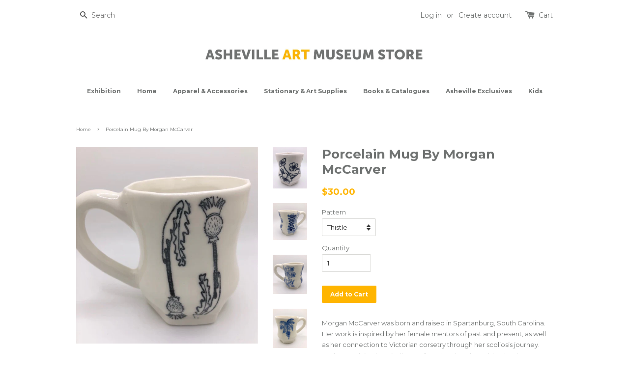

--- FILE ---
content_type: text/html; charset=utf-8
request_url: https://shop.ashevilleart.org/products/floral-corset-mug-by-morgan-mccarver
body_size: 21123
content:
<!doctype html>
<!--[if lt IE 7]><html class="no-js lt-ie9 lt-ie8 lt-ie7" lang="en"> <![endif]-->
<!--[if IE 7]><html class="no-js lt-ie9 lt-ie8" lang="en"> <![endif]-->
<!--[if IE 8]><html class="no-js lt-ie9" lang="en"> <![endif]-->
<!--[if IE 9 ]><html class="ie9 no-js"> <![endif]-->
<!--[if (gt IE 9)|!(IE)]><!--> <html class="no-js"> <!--<![endif]-->
<head>

  <!-- Basic page needs ================================================== -->
  <meta charset="utf-8">
  <meta http-equiv="X-UA-Compatible" content="IE=edge,chrome=1">

  

  <!-- Title and description ================================================== -->
  <title>
  Porcelain Mug By Morgan McCarver &ndash; Asheville Art Museum Store
  </title>

  
  <meta name="description" content="Morgan McCarver was born and raised in Spartanburg, South Carolina. Her work is inspired by her female mentors of past and present, as well as her connection to Victorian corsetry through her scoliosis journey. Each porcelain piece is slip cast from handmade molds. She then applies hand drawn images of flowers inspired">
  

  <!-- Social meta ================================================== -->
  

  <meta property="og:type" content="product">
  <meta property="og:title" content="Porcelain Mug By Morgan McCarver">
  <meta property="og:url" content="https://shop.ashevilleart.org/products/floral-corset-mug-by-morgan-mccarver">
  
  <meta property="og:image" content="http://shop.ashevilleart.org/cdn/shop/products/8_c9284d94-70bd-4e04-8d83-df687deb0f43_grande.jpg?v=1739121222">
  <meta property="og:image:secure_url" content="https://shop.ashevilleart.org/cdn/shop/products/8_c9284d94-70bd-4e04-8d83-df687deb0f43_grande.jpg?v=1739121222">
  
  <meta property="og:image" content="http://shop.ashevilleart.org/cdn/shop/products/1_2e7c31fb-0f0a-405a-90b6-b6de10f1a359_grande.jpg?v=1739121222">
  <meta property="og:image:secure_url" content="https://shop.ashevilleart.org/cdn/shop/products/1_2e7c31fb-0f0a-405a-90b6-b6de10f1a359_grande.jpg?v=1739121222">
  
  <meta property="og:image" content="http://shop.ashevilleart.org/cdn/shop/products/2_4b53caf8-d403-4fe3-9312-6f0631daeda8_grande.jpg?v=1739121222">
  <meta property="og:image:secure_url" content="https://shop.ashevilleart.org/cdn/shop/products/2_4b53caf8-d403-4fe3-9312-6f0631daeda8_grande.jpg?v=1739121222">
  
  <meta property="og:price:amount" content="30.00">
  <meta property="og:price:currency" content="USD">



  <meta property="og:description" content="Morgan McCarver was born and raised in Spartanburg, South Carolina. Her work is inspired by her female mentors of past and present, as well as her connection to Victorian corsetry through her scoliosis journey. Each porcelain piece is slip cast from handmade molds. She then applies hand drawn images of flowers inspired">


<meta property="og:site_name" content="Asheville Art Museum Store">



  <meta name="twitter:card" content="summary">




  <meta name="twitter:title" content="Porcelain Mug By Morgan McCarver">
  <meta name="twitter:description" content="Morgan McCarver was born and raised in Spartanburg, South Carolina. Her work is inspired by her female mentors of past and present, as well as her connection to Victorian corsetry through her scoliosi">
  <meta name="twitter:image" content="https://shop.ashevilleart.org/cdn/shop/products/8_c9284d94-70bd-4e04-8d83-df687deb0f43_large.jpg?v=1739121222">
  <meta name="twitter:image:width" content="480">
  <meta name="twitter:image:height" content="480">



  <!-- Helpers ================================================== -->
  <link rel="canonical" href="https://shop.ashevilleart.org/products/floral-corset-mug-by-morgan-mccarver">
  <meta name="viewport" content="width=device-width,initial-scale=1">
  <meta name="theme-color" content="#ffb500">

  <!-- CSS ================================================== -->
  <link href="//shop.ashevilleart.org/cdn/shop/t/1/assets/timber.scss.css?v=25370542639489461841737915346" rel="stylesheet" type="text/css" media="all" />
  <link href="//shop.ashevilleart.org/cdn/shop/t/1/assets/theme.scss.css?v=146127257781417391431737912356" rel="stylesheet" type="text/css" media="all" />

  
  
  
  <link href="//fonts.googleapis.com/css?family=Montserrat:400,700" rel="stylesheet" type="text/css" media="all" />


  


  



  <!-- Header hook for plugins ================================================== -->
  <script>window.performance && window.performance.mark && window.performance.mark('shopify.content_for_header.start');</script><meta name="facebook-domain-verification" content="096osjx0xtt6r2e2kgnv4l8726viqi">
<meta id="shopify-digital-wallet" name="shopify-digital-wallet" content="/12803951/digital_wallets/dialog">
<meta name="shopify-checkout-api-token" content="f663d86213037ad94b52d00a81cfe555">
<link rel="alternate" type="application/json+oembed" href="https://shop.ashevilleart.org/products/floral-corset-mug-by-morgan-mccarver.oembed">
<script async="async" src="/checkouts/internal/preloads.js?locale=en-US"></script>
<link rel="preconnect" href="https://shop.app" crossorigin="anonymous">
<script async="async" src="https://shop.app/checkouts/internal/preloads.js?locale=en-US&shop_id=12803951" crossorigin="anonymous"></script>
<script id="shopify-features" type="application/json">{"accessToken":"f663d86213037ad94b52d00a81cfe555","betas":["rich-media-storefront-analytics"],"domain":"shop.ashevilleart.org","predictiveSearch":true,"shopId":12803951,"locale":"en"}</script>
<script>var Shopify = Shopify || {};
Shopify.shop = "asheville-art-museum-shop.myshopify.com";
Shopify.locale = "en";
Shopify.currency = {"active":"USD","rate":"1.0"};
Shopify.country = "US";
Shopify.theme = {"name":"launchpad-star","id":120738759,"schema_name":null,"schema_version":null,"theme_store_id":null,"role":"main"};
Shopify.theme.handle = "null";
Shopify.theme.style = {"id":null,"handle":null};
Shopify.cdnHost = "shop.ashevilleart.org/cdn";
Shopify.routes = Shopify.routes || {};
Shopify.routes.root = "/";</script>
<script type="module">!function(o){(o.Shopify=o.Shopify||{}).modules=!0}(window);</script>
<script>!function(o){function n(){var o=[];function n(){o.push(Array.prototype.slice.apply(arguments))}return n.q=o,n}var t=o.Shopify=o.Shopify||{};t.loadFeatures=n(),t.autoloadFeatures=n()}(window);</script>
<script>
  window.ShopifyPay = window.ShopifyPay || {};
  window.ShopifyPay.apiHost = "shop.app\/pay";
  window.ShopifyPay.redirectState = null;
</script>
<script id="shop-js-analytics" type="application/json">{"pageType":"product"}</script>
<script defer="defer" async type="module" src="//shop.ashevilleart.org/cdn/shopifycloud/shop-js/modules/v2/client.init-shop-cart-sync_C5BV16lS.en.esm.js"></script>
<script defer="defer" async type="module" src="//shop.ashevilleart.org/cdn/shopifycloud/shop-js/modules/v2/chunk.common_CygWptCX.esm.js"></script>
<script type="module">
  await import("//shop.ashevilleart.org/cdn/shopifycloud/shop-js/modules/v2/client.init-shop-cart-sync_C5BV16lS.en.esm.js");
await import("//shop.ashevilleart.org/cdn/shopifycloud/shop-js/modules/v2/chunk.common_CygWptCX.esm.js");

  window.Shopify.SignInWithShop?.initShopCartSync?.({"fedCMEnabled":true,"windoidEnabled":true});

</script>
<script>
  window.Shopify = window.Shopify || {};
  if (!window.Shopify.featureAssets) window.Shopify.featureAssets = {};
  window.Shopify.featureAssets['shop-js'] = {"shop-cart-sync":["modules/v2/client.shop-cart-sync_ZFArdW7E.en.esm.js","modules/v2/chunk.common_CygWptCX.esm.js"],"init-fed-cm":["modules/v2/client.init-fed-cm_CmiC4vf6.en.esm.js","modules/v2/chunk.common_CygWptCX.esm.js"],"shop-button":["modules/v2/client.shop-button_tlx5R9nI.en.esm.js","modules/v2/chunk.common_CygWptCX.esm.js"],"shop-cash-offers":["modules/v2/client.shop-cash-offers_DOA2yAJr.en.esm.js","modules/v2/chunk.common_CygWptCX.esm.js","modules/v2/chunk.modal_D71HUcav.esm.js"],"init-windoid":["modules/v2/client.init-windoid_sURxWdc1.en.esm.js","modules/v2/chunk.common_CygWptCX.esm.js"],"shop-toast-manager":["modules/v2/client.shop-toast-manager_ClPi3nE9.en.esm.js","modules/v2/chunk.common_CygWptCX.esm.js"],"init-shop-email-lookup-coordinator":["modules/v2/client.init-shop-email-lookup-coordinator_B8hsDcYM.en.esm.js","modules/v2/chunk.common_CygWptCX.esm.js"],"init-shop-cart-sync":["modules/v2/client.init-shop-cart-sync_C5BV16lS.en.esm.js","modules/v2/chunk.common_CygWptCX.esm.js"],"avatar":["modules/v2/client.avatar_BTnouDA3.en.esm.js"],"pay-button":["modules/v2/client.pay-button_FdsNuTd3.en.esm.js","modules/v2/chunk.common_CygWptCX.esm.js"],"init-customer-accounts":["modules/v2/client.init-customer-accounts_DxDtT_ad.en.esm.js","modules/v2/client.shop-login-button_C5VAVYt1.en.esm.js","modules/v2/chunk.common_CygWptCX.esm.js","modules/v2/chunk.modal_D71HUcav.esm.js"],"init-shop-for-new-customer-accounts":["modules/v2/client.init-shop-for-new-customer-accounts_ChsxoAhi.en.esm.js","modules/v2/client.shop-login-button_C5VAVYt1.en.esm.js","modules/v2/chunk.common_CygWptCX.esm.js","modules/v2/chunk.modal_D71HUcav.esm.js"],"shop-login-button":["modules/v2/client.shop-login-button_C5VAVYt1.en.esm.js","modules/v2/chunk.common_CygWptCX.esm.js","modules/v2/chunk.modal_D71HUcav.esm.js"],"init-customer-accounts-sign-up":["modules/v2/client.init-customer-accounts-sign-up_CPSyQ0Tj.en.esm.js","modules/v2/client.shop-login-button_C5VAVYt1.en.esm.js","modules/v2/chunk.common_CygWptCX.esm.js","modules/v2/chunk.modal_D71HUcav.esm.js"],"shop-follow-button":["modules/v2/client.shop-follow-button_Cva4Ekp9.en.esm.js","modules/v2/chunk.common_CygWptCX.esm.js","modules/v2/chunk.modal_D71HUcav.esm.js"],"checkout-modal":["modules/v2/client.checkout-modal_BPM8l0SH.en.esm.js","modules/v2/chunk.common_CygWptCX.esm.js","modules/v2/chunk.modal_D71HUcav.esm.js"],"lead-capture":["modules/v2/client.lead-capture_Bi8yE_yS.en.esm.js","modules/v2/chunk.common_CygWptCX.esm.js","modules/v2/chunk.modal_D71HUcav.esm.js"],"shop-login":["modules/v2/client.shop-login_D6lNrXab.en.esm.js","modules/v2/chunk.common_CygWptCX.esm.js","modules/v2/chunk.modal_D71HUcav.esm.js"],"payment-terms":["modules/v2/client.payment-terms_CZxnsJam.en.esm.js","modules/v2/chunk.common_CygWptCX.esm.js","modules/v2/chunk.modal_D71HUcav.esm.js"]};
</script>
<script>(function() {
  var isLoaded = false;
  function asyncLoad() {
    if (isLoaded) return;
    isLoaded = true;
    var urls = ["https:\/\/cdn.productcustomizer.com\/storefront\/production-product-customizer-v2.js?shop=asheville-art-museum-shop.myshopify.com"];
    for (var i = 0; i < urls.length; i++) {
      var s = document.createElement('script');
      s.type = 'text/javascript';
      s.async = true;
      s.src = urls[i];
      var x = document.getElementsByTagName('script')[0];
      x.parentNode.insertBefore(s, x);
    }
  };
  if(window.attachEvent) {
    window.attachEvent('onload', asyncLoad);
  } else {
    window.addEventListener('load', asyncLoad, false);
  }
})();</script>
<script id="__st">var __st={"a":12803951,"offset":-18000,"reqid":"688e0477-2d33-43bd-830a-28dfca05d464-1768654959","pageurl":"shop.ashevilleart.org\/products\/floral-corset-mug-by-morgan-mccarver","u":"e0857185071e","p":"product","rtyp":"product","rid":6784513310778};</script>
<script>window.ShopifyPaypalV4VisibilityTracking = true;</script>
<script id="captcha-bootstrap">!function(){'use strict';const t='contact',e='account',n='new_comment',o=[[t,t],['blogs',n],['comments',n],[t,'customer']],c=[[e,'customer_login'],[e,'guest_login'],[e,'recover_customer_password'],[e,'create_customer']],r=t=>t.map((([t,e])=>`form[action*='/${t}']:not([data-nocaptcha='true']) input[name='form_type'][value='${e}']`)).join(','),a=t=>()=>t?[...document.querySelectorAll(t)].map((t=>t.form)):[];function s(){const t=[...o],e=r(t);return a(e)}const i='password',u='form_key',d=['recaptcha-v3-token','g-recaptcha-response','h-captcha-response',i],f=()=>{try{return window.sessionStorage}catch{return}},m='__shopify_v',_=t=>t.elements[u];function p(t,e,n=!1){try{const o=window.sessionStorage,c=JSON.parse(o.getItem(e)),{data:r}=function(t){const{data:e,action:n}=t;return t[m]||n?{data:e,action:n}:{data:t,action:n}}(c);for(const[e,n]of Object.entries(r))t.elements[e]&&(t.elements[e].value=n);n&&o.removeItem(e)}catch(o){console.error('form repopulation failed',{error:o})}}const l='form_type',E='cptcha';function T(t){t.dataset[E]=!0}const w=window,h=w.document,L='Shopify',v='ce_forms',y='captcha';let A=!1;((t,e)=>{const n=(g='f06e6c50-85a8-45c8-87d0-21a2b65856fe',I='https://cdn.shopify.com/shopifycloud/storefront-forms-hcaptcha/ce_storefront_forms_captcha_hcaptcha.v1.5.2.iife.js',D={infoText:'Protected by hCaptcha',privacyText:'Privacy',termsText:'Terms'},(t,e,n)=>{const o=w[L][v],c=o.bindForm;if(c)return c(t,g,e,D).then(n);var r;o.q.push([[t,g,e,D],n]),r=I,A||(h.body.append(Object.assign(h.createElement('script'),{id:'captcha-provider',async:!0,src:r})),A=!0)});var g,I,D;w[L]=w[L]||{},w[L][v]=w[L][v]||{},w[L][v].q=[],w[L][y]=w[L][y]||{},w[L][y].protect=function(t,e){n(t,void 0,e),T(t)},Object.freeze(w[L][y]),function(t,e,n,w,h,L){const[v,y,A,g]=function(t,e,n){const i=e?o:[],u=t?c:[],d=[...i,...u],f=r(d),m=r(i),_=r(d.filter((([t,e])=>n.includes(e))));return[a(f),a(m),a(_),s()]}(w,h,L),I=t=>{const e=t.target;return e instanceof HTMLFormElement?e:e&&e.form},D=t=>v().includes(t);t.addEventListener('submit',(t=>{const e=I(t);if(!e)return;const n=D(e)&&!e.dataset.hcaptchaBound&&!e.dataset.recaptchaBound,o=_(e),c=g().includes(e)&&(!o||!o.value);(n||c)&&t.preventDefault(),c&&!n&&(function(t){try{if(!f())return;!function(t){const e=f();if(!e)return;const n=_(t);if(!n)return;const o=n.value;o&&e.removeItem(o)}(t);const e=Array.from(Array(32),(()=>Math.random().toString(36)[2])).join('');!function(t,e){_(t)||t.append(Object.assign(document.createElement('input'),{type:'hidden',name:u})),t.elements[u].value=e}(t,e),function(t,e){const n=f();if(!n)return;const o=[...t.querySelectorAll(`input[type='${i}']`)].map((({name:t})=>t)),c=[...d,...o],r={};for(const[a,s]of new FormData(t).entries())c.includes(a)||(r[a]=s);n.setItem(e,JSON.stringify({[m]:1,action:t.action,data:r}))}(t,e)}catch(e){console.error('failed to persist form',e)}}(e),e.submit())}));const S=(t,e)=>{t&&!t.dataset[E]&&(n(t,e.some((e=>e===t))),T(t))};for(const o of['focusin','change'])t.addEventListener(o,(t=>{const e=I(t);D(e)&&S(e,y())}));const B=e.get('form_key'),M=e.get(l),P=B&&M;t.addEventListener('DOMContentLoaded',(()=>{const t=y();if(P)for(const e of t)e.elements[l].value===M&&p(e,B);[...new Set([...A(),...v().filter((t=>'true'===t.dataset.shopifyCaptcha))])].forEach((e=>S(e,t)))}))}(h,new URLSearchParams(w.location.search),n,t,e,['guest_login'])})(!0,!0)}();</script>
<script integrity="sha256-4kQ18oKyAcykRKYeNunJcIwy7WH5gtpwJnB7kiuLZ1E=" data-source-attribution="shopify.loadfeatures" defer="defer" src="//shop.ashevilleart.org/cdn/shopifycloud/storefront/assets/storefront/load_feature-a0a9edcb.js" crossorigin="anonymous"></script>
<script crossorigin="anonymous" defer="defer" src="//shop.ashevilleart.org/cdn/shopifycloud/storefront/assets/shopify_pay/storefront-65b4c6d7.js?v=20250812"></script>
<script data-source-attribution="shopify.dynamic_checkout.dynamic.init">var Shopify=Shopify||{};Shopify.PaymentButton=Shopify.PaymentButton||{isStorefrontPortableWallets:!0,init:function(){window.Shopify.PaymentButton.init=function(){};var t=document.createElement("script");t.src="https://shop.ashevilleart.org/cdn/shopifycloud/portable-wallets/latest/portable-wallets.en.js",t.type="module",document.head.appendChild(t)}};
</script>
<script data-source-attribution="shopify.dynamic_checkout.buyer_consent">
  function portableWalletsHideBuyerConsent(e){var t=document.getElementById("shopify-buyer-consent"),n=document.getElementById("shopify-subscription-policy-button");t&&n&&(t.classList.add("hidden"),t.setAttribute("aria-hidden","true"),n.removeEventListener("click",e))}function portableWalletsShowBuyerConsent(e){var t=document.getElementById("shopify-buyer-consent"),n=document.getElementById("shopify-subscription-policy-button");t&&n&&(t.classList.remove("hidden"),t.removeAttribute("aria-hidden"),n.addEventListener("click",e))}window.Shopify?.PaymentButton&&(window.Shopify.PaymentButton.hideBuyerConsent=portableWalletsHideBuyerConsent,window.Shopify.PaymentButton.showBuyerConsent=portableWalletsShowBuyerConsent);
</script>
<script data-source-attribution="shopify.dynamic_checkout.cart.bootstrap">document.addEventListener("DOMContentLoaded",(function(){function t(){return document.querySelector("shopify-accelerated-checkout-cart, shopify-accelerated-checkout")}if(t())Shopify.PaymentButton.init();else{new MutationObserver((function(e,n){t()&&(Shopify.PaymentButton.init(),n.disconnect())})).observe(document.body,{childList:!0,subtree:!0})}}));
</script>
<link id="shopify-accelerated-checkout-styles" rel="stylesheet" media="screen" href="https://shop.ashevilleart.org/cdn/shopifycloud/portable-wallets/latest/accelerated-checkout-backwards-compat.css" crossorigin="anonymous">
<style id="shopify-accelerated-checkout-cart">
        #shopify-buyer-consent {
  margin-top: 1em;
  display: inline-block;
  width: 100%;
}

#shopify-buyer-consent.hidden {
  display: none;
}

#shopify-subscription-policy-button {
  background: none;
  border: none;
  padding: 0;
  text-decoration: underline;
  font-size: inherit;
  cursor: pointer;
}

#shopify-subscription-policy-button::before {
  box-shadow: none;
}

      </style>

<script>window.performance && window.performance.mark && window.performance.mark('shopify.content_for_header.end');</script>

  

<!--[if lt IE 9]>
<script src="//cdnjs.cloudflare.com/ajax/libs/html5shiv/3.7.2/html5shiv.min.js" type="text/javascript"></script>
<script src="//shop.ashevilleart.org/cdn/shop/t/1/assets/respond.min.js?v=52248677837542619231462479191" type="text/javascript"></script>
<link href="//shop.ashevilleart.org/cdn/shop/t/1/assets/respond-proxy.html" id="respond-proxy" rel="respond-proxy" />
<link href="//shop.ashevilleart.org/search?q=7234efabb014736b2ae3f3107cd96f09" id="respond-redirect" rel="respond-redirect" />
<script src="//shop.ashevilleart.org/search?q=7234efabb014736b2ae3f3107cd96f09" type="text/javascript"></script>
<![endif]-->



  <script src="//ajax.googleapis.com/ajax/libs/jquery/1.11.0/jquery.min.js" type="text/javascript"></script>
  <script src="//shop.ashevilleart.org/cdn/shop/t/1/assets/modernizr.min.js?v=26620055551102246001462479191" type="text/javascript"></script>

  
  
  <link href="//shop.ashevilleart.org/cdn/shop/t/1/assets/shopstorm-apps.scss.css?v=1111" rel="stylesheet" type="text/css" media="all" />
  <script async src="https://cdn.productcustomizer.com/storefront/production-product-customizer-v2.js?shop=asheville-art-museum-shop.myshopify.com" type="text/javascript"></script>
<link href="https://monorail-edge.shopifysvc.com" rel="dns-prefetch">
<script>(function(){if ("sendBeacon" in navigator && "performance" in window) {try {var session_token_from_headers = performance.getEntriesByType('navigation')[0].serverTiming.find(x => x.name == '_s').description;} catch {var session_token_from_headers = undefined;}var session_cookie_matches = document.cookie.match(/_shopify_s=([^;]*)/);var session_token_from_cookie = session_cookie_matches && session_cookie_matches.length === 2 ? session_cookie_matches[1] : "";var session_token = session_token_from_headers || session_token_from_cookie || "";function handle_abandonment_event(e) {var entries = performance.getEntries().filter(function(entry) {return /monorail-edge.shopifysvc.com/.test(entry.name);});if (!window.abandonment_tracked && entries.length === 0) {window.abandonment_tracked = true;var currentMs = Date.now();var navigation_start = performance.timing.navigationStart;var payload = {shop_id: 12803951,url: window.location.href,navigation_start,duration: currentMs - navigation_start,session_token,page_type: "product"};window.navigator.sendBeacon("https://monorail-edge.shopifysvc.com/v1/produce", JSON.stringify({schema_id: "online_store_buyer_site_abandonment/1.1",payload: payload,metadata: {event_created_at_ms: currentMs,event_sent_at_ms: currentMs}}));}}window.addEventListener('pagehide', handle_abandonment_event);}}());</script>
<script id="web-pixels-manager-setup">(function e(e,d,r,n,o){if(void 0===o&&(o={}),!Boolean(null===(a=null===(i=window.Shopify)||void 0===i?void 0:i.analytics)||void 0===a?void 0:a.replayQueue)){var i,a;window.Shopify=window.Shopify||{};var t=window.Shopify;t.analytics=t.analytics||{};var s=t.analytics;s.replayQueue=[],s.publish=function(e,d,r){return s.replayQueue.push([e,d,r]),!0};try{self.performance.mark("wpm:start")}catch(e){}var l=function(){var e={modern:/Edge?\/(1{2}[4-9]|1[2-9]\d|[2-9]\d{2}|\d{4,})\.\d+(\.\d+|)|Firefox\/(1{2}[4-9]|1[2-9]\d|[2-9]\d{2}|\d{4,})\.\d+(\.\d+|)|Chrom(ium|e)\/(9{2}|\d{3,})\.\d+(\.\d+|)|(Maci|X1{2}).+ Version\/(15\.\d+|(1[6-9]|[2-9]\d|\d{3,})\.\d+)([,.]\d+|)( \(\w+\)|)( Mobile\/\w+|) Safari\/|Chrome.+OPR\/(9{2}|\d{3,})\.\d+\.\d+|(CPU[ +]OS|iPhone[ +]OS|CPU[ +]iPhone|CPU IPhone OS|CPU iPad OS)[ +]+(15[._]\d+|(1[6-9]|[2-9]\d|\d{3,})[._]\d+)([._]\d+|)|Android:?[ /-](13[3-9]|1[4-9]\d|[2-9]\d{2}|\d{4,})(\.\d+|)(\.\d+|)|Android.+Firefox\/(13[5-9]|1[4-9]\d|[2-9]\d{2}|\d{4,})\.\d+(\.\d+|)|Android.+Chrom(ium|e)\/(13[3-9]|1[4-9]\d|[2-9]\d{2}|\d{4,})\.\d+(\.\d+|)|SamsungBrowser\/([2-9]\d|\d{3,})\.\d+/,legacy:/Edge?\/(1[6-9]|[2-9]\d|\d{3,})\.\d+(\.\d+|)|Firefox\/(5[4-9]|[6-9]\d|\d{3,})\.\d+(\.\d+|)|Chrom(ium|e)\/(5[1-9]|[6-9]\d|\d{3,})\.\d+(\.\d+|)([\d.]+$|.*Safari\/(?![\d.]+ Edge\/[\d.]+$))|(Maci|X1{2}).+ Version\/(10\.\d+|(1[1-9]|[2-9]\d|\d{3,})\.\d+)([,.]\d+|)( \(\w+\)|)( Mobile\/\w+|) Safari\/|Chrome.+OPR\/(3[89]|[4-9]\d|\d{3,})\.\d+\.\d+|(CPU[ +]OS|iPhone[ +]OS|CPU[ +]iPhone|CPU IPhone OS|CPU iPad OS)[ +]+(10[._]\d+|(1[1-9]|[2-9]\d|\d{3,})[._]\d+)([._]\d+|)|Android:?[ /-](13[3-9]|1[4-9]\d|[2-9]\d{2}|\d{4,})(\.\d+|)(\.\d+|)|Mobile Safari.+OPR\/([89]\d|\d{3,})\.\d+\.\d+|Android.+Firefox\/(13[5-9]|1[4-9]\d|[2-9]\d{2}|\d{4,})\.\d+(\.\d+|)|Android.+Chrom(ium|e)\/(13[3-9]|1[4-9]\d|[2-9]\d{2}|\d{4,})\.\d+(\.\d+|)|Android.+(UC? ?Browser|UCWEB|U3)[ /]?(15\.([5-9]|\d{2,})|(1[6-9]|[2-9]\d|\d{3,})\.\d+)\.\d+|SamsungBrowser\/(5\.\d+|([6-9]|\d{2,})\.\d+)|Android.+MQ{2}Browser\/(14(\.(9|\d{2,})|)|(1[5-9]|[2-9]\d|\d{3,})(\.\d+|))(\.\d+|)|K[Aa][Ii]OS\/(3\.\d+|([4-9]|\d{2,})\.\d+)(\.\d+|)/},d=e.modern,r=e.legacy,n=navigator.userAgent;return n.match(d)?"modern":n.match(r)?"legacy":"unknown"}(),u="modern"===l?"modern":"legacy",c=(null!=n?n:{modern:"",legacy:""})[u],f=function(e){return[e.baseUrl,"/wpm","/b",e.hashVersion,"modern"===e.buildTarget?"m":"l",".js"].join("")}({baseUrl:d,hashVersion:r,buildTarget:u}),m=function(e){var d=e.version,r=e.bundleTarget,n=e.surface,o=e.pageUrl,i=e.monorailEndpoint;return{emit:function(e){var a=e.status,t=e.errorMsg,s=(new Date).getTime(),l=JSON.stringify({metadata:{event_sent_at_ms:s},events:[{schema_id:"web_pixels_manager_load/3.1",payload:{version:d,bundle_target:r,page_url:o,status:a,surface:n,error_msg:t},metadata:{event_created_at_ms:s}}]});if(!i)return console&&console.warn&&console.warn("[Web Pixels Manager] No Monorail endpoint provided, skipping logging."),!1;try{return self.navigator.sendBeacon.bind(self.navigator)(i,l)}catch(e){}var u=new XMLHttpRequest;try{return u.open("POST",i,!0),u.setRequestHeader("Content-Type","text/plain"),u.send(l),!0}catch(e){return console&&console.warn&&console.warn("[Web Pixels Manager] Got an unhandled error while logging to Monorail."),!1}}}}({version:r,bundleTarget:l,surface:e.surface,pageUrl:self.location.href,monorailEndpoint:e.monorailEndpoint});try{o.browserTarget=l,function(e){var d=e.src,r=e.async,n=void 0===r||r,o=e.onload,i=e.onerror,a=e.sri,t=e.scriptDataAttributes,s=void 0===t?{}:t,l=document.createElement("script"),u=document.querySelector("head"),c=document.querySelector("body");if(l.async=n,l.src=d,a&&(l.integrity=a,l.crossOrigin="anonymous"),s)for(var f in s)if(Object.prototype.hasOwnProperty.call(s,f))try{l.dataset[f]=s[f]}catch(e){}if(o&&l.addEventListener("load",o),i&&l.addEventListener("error",i),u)u.appendChild(l);else{if(!c)throw new Error("Did not find a head or body element to append the script");c.appendChild(l)}}({src:f,async:!0,onload:function(){if(!function(){var e,d;return Boolean(null===(d=null===(e=window.Shopify)||void 0===e?void 0:e.analytics)||void 0===d?void 0:d.initialized)}()){var d=window.webPixelsManager.init(e)||void 0;if(d){var r=window.Shopify.analytics;r.replayQueue.forEach((function(e){var r=e[0],n=e[1],o=e[2];d.publishCustomEvent(r,n,o)})),r.replayQueue=[],r.publish=d.publishCustomEvent,r.visitor=d.visitor,r.initialized=!0}}},onerror:function(){return m.emit({status:"failed",errorMsg:"".concat(f," has failed to load")})},sri:function(e){var d=/^sha384-[A-Za-z0-9+/=]+$/;return"string"==typeof e&&d.test(e)}(c)?c:"",scriptDataAttributes:o}),m.emit({status:"loading"})}catch(e){m.emit({status:"failed",errorMsg:(null==e?void 0:e.message)||"Unknown error"})}}})({shopId: 12803951,storefrontBaseUrl: "https://shop.ashevilleart.org",extensionsBaseUrl: "https://extensions.shopifycdn.com/cdn/shopifycloud/web-pixels-manager",monorailEndpoint: "https://monorail-edge.shopifysvc.com/unstable/produce_batch",surface: "storefront-renderer",enabledBetaFlags: ["2dca8a86"],webPixelsConfigList: [{"id":"122978362","configuration":"{\"pixel_id\":\"1838595326480999\",\"pixel_type\":\"facebook_pixel\",\"metaapp_system_user_token\":\"-\"}","eventPayloadVersion":"v1","runtimeContext":"OPEN","scriptVersion":"ca16bc87fe92b6042fbaa3acc2fbdaa6","type":"APP","apiClientId":2329312,"privacyPurposes":["ANALYTICS","MARKETING","SALE_OF_DATA"],"dataSharingAdjustments":{"protectedCustomerApprovalScopes":["read_customer_address","read_customer_email","read_customer_name","read_customer_personal_data","read_customer_phone"]}},{"id":"46727226","eventPayloadVersion":"v1","runtimeContext":"LAX","scriptVersion":"1","type":"CUSTOM","privacyPurposes":["MARKETING"],"name":"Meta pixel (migrated)"},{"id":"shopify-app-pixel","configuration":"{}","eventPayloadVersion":"v1","runtimeContext":"STRICT","scriptVersion":"0450","apiClientId":"shopify-pixel","type":"APP","privacyPurposes":["ANALYTICS","MARKETING"]},{"id":"shopify-custom-pixel","eventPayloadVersion":"v1","runtimeContext":"LAX","scriptVersion":"0450","apiClientId":"shopify-pixel","type":"CUSTOM","privacyPurposes":["ANALYTICS","MARKETING"]}],isMerchantRequest: false,initData: {"shop":{"name":"Asheville Art Museum Store","paymentSettings":{"currencyCode":"USD"},"myshopifyDomain":"asheville-art-museum-shop.myshopify.com","countryCode":"US","storefrontUrl":"https:\/\/shop.ashevilleart.org"},"customer":null,"cart":null,"checkout":null,"productVariants":[{"price":{"amount":30.0,"currencyCode":"USD"},"product":{"title":"Porcelain Mug By Morgan McCarver","vendor":"Morgan McCarver","id":"6784513310778","untranslatedTitle":"Porcelain Mug By Morgan McCarver","url":"\/products\/floral-corset-mug-by-morgan-mccarver","type":"Consignment"},"id":"39597006127162","image":{"src":"\/\/shop.ashevilleart.org\/cdn\/shop\/products\/2_4b53caf8-d403-4fe3-9312-6f0631daeda8.jpg?v=1739121222"},"sku":"","title":"Wild Violet","untranslatedTitle":"Wild Violet"},{"price":{"amount":30.0,"currencyCode":"USD"},"product":{"title":"Porcelain Mug By Morgan McCarver","vendor":"Morgan McCarver","id":"6784513310778","untranslatedTitle":"Porcelain Mug By Morgan McCarver","url":"\/products\/floral-corset-mug-by-morgan-mccarver","type":"Consignment"},"id":"39597006159930","image":{"src":"\/\/shop.ashevilleart.org\/cdn\/shop\/products\/4_78b423f1-ec63-4485-ae80-6f26729ba243.jpg?v=1739121222"},"sku":"","title":"Wisteria","untranslatedTitle":"Wisteria"},{"price":{"amount":30.0,"currencyCode":"USD"},"product":{"title":"Porcelain Mug By Morgan McCarver","vendor":"Morgan McCarver","id":"6784513310778","untranslatedTitle":"Porcelain Mug By Morgan McCarver","url":"\/products\/floral-corset-mug-by-morgan-mccarver","type":"Consignment"},"id":"39597006192698","image":{"src":"\/\/shop.ashevilleart.org\/cdn\/shop\/products\/5_b65f8060-be20-485e-be04-ce529904f630.jpg?v=1739121222"},"sku":"","title":"Thistle","untranslatedTitle":"Thistle"},{"price":{"amount":30.0,"currencyCode":"USD"},"product":{"title":"Porcelain Mug By Morgan McCarver","vendor":"Morgan McCarver","id":"6784513310778","untranslatedTitle":"Porcelain Mug By Morgan McCarver","url":"\/products\/floral-corset-mug-by-morgan-mccarver","type":"Consignment"},"id":"39597006225466","image":{"src":"\/\/shop.ashevilleart.org\/cdn\/shop\/products\/8_c9284d94-70bd-4e04-8d83-df687deb0f43.jpg?v=1739121222"},"sku":"","title":"Dogwood","untranslatedTitle":"Dogwood"}],"purchasingCompany":null},},"https://shop.ashevilleart.org/cdn","fcfee988w5aeb613cpc8e4bc33m6693e112",{"modern":"","legacy":""},{"shopId":"12803951","storefrontBaseUrl":"https:\/\/shop.ashevilleart.org","extensionBaseUrl":"https:\/\/extensions.shopifycdn.com\/cdn\/shopifycloud\/web-pixels-manager","surface":"storefront-renderer","enabledBetaFlags":"[\"2dca8a86\"]","isMerchantRequest":"false","hashVersion":"fcfee988w5aeb613cpc8e4bc33m6693e112","publish":"custom","events":"[[\"page_viewed\",{}],[\"product_viewed\",{\"productVariant\":{\"price\":{\"amount\":30.0,\"currencyCode\":\"USD\"},\"product\":{\"title\":\"Porcelain Mug By Morgan McCarver\",\"vendor\":\"Morgan McCarver\",\"id\":\"6784513310778\",\"untranslatedTitle\":\"Porcelain Mug By Morgan McCarver\",\"url\":\"\/products\/floral-corset-mug-by-morgan-mccarver\",\"type\":\"Consignment\"},\"id\":\"39597006192698\",\"image\":{\"src\":\"\/\/shop.ashevilleart.org\/cdn\/shop\/products\/5_b65f8060-be20-485e-be04-ce529904f630.jpg?v=1739121222\"},\"sku\":\"\",\"title\":\"Thistle\",\"untranslatedTitle\":\"Thistle\"}}]]"});</script><script>
  window.ShopifyAnalytics = window.ShopifyAnalytics || {};
  window.ShopifyAnalytics.meta = window.ShopifyAnalytics.meta || {};
  window.ShopifyAnalytics.meta.currency = 'USD';
  var meta = {"product":{"id":6784513310778,"gid":"gid:\/\/shopify\/Product\/6784513310778","vendor":"Morgan McCarver","type":"Consignment","handle":"floral-corset-mug-by-morgan-mccarver","variants":[{"id":39597006127162,"price":3000,"name":"Porcelain Mug By Morgan McCarver - Wild Violet","public_title":"Wild Violet","sku":""},{"id":39597006159930,"price":3000,"name":"Porcelain Mug By Morgan McCarver - Wisteria","public_title":"Wisteria","sku":""},{"id":39597006192698,"price":3000,"name":"Porcelain Mug By Morgan McCarver - Thistle","public_title":"Thistle","sku":""},{"id":39597006225466,"price":3000,"name":"Porcelain Mug By Morgan McCarver - Dogwood","public_title":"Dogwood","sku":""}],"remote":false},"page":{"pageType":"product","resourceType":"product","resourceId":6784513310778,"requestId":"688e0477-2d33-43bd-830a-28dfca05d464-1768654959"}};
  for (var attr in meta) {
    window.ShopifyAnalytics.meta[attr] = meta[attr];
  }
</script>
<script class="analytics">
  (function () {
    var customDocumentWrite = function(content) {
      var jquery = null;

      if (window.jQuery) {
        jquery = window.jQuery;
      } else if (window.Checkout && window.Checkout.$) {
        jquery = window.Checkout.$;
      }

      if (jquery) {
        jquery('body').append(content);
      }
    };

    var hasLoggedConversion = function(token) {
      if (token) {
        return document.cookie.indexOf('loggedConversion=' + token) !== -1;
      }
      return false;
    }

    var setCookieIfConversion = function(token) {
      if (token) {
        var twoMonthsFromNow = new Date(Date.now());
        twoMonthsFromNow.setMonth(twoMonthsFromNow.getMonth() + 2);

        document.cookie = 'loggedConversion=' + token + '; expires=' + twoMonthsFromNow;
      }
    }

    var trekkie = window.ShopifyAnalytics.lib = window.trekkie = window.trekkie || [];
    if (trekkie.integrations) {
      return;
    }
    trekkie.methods = [
      'identify',
      'page',
      'ready',
      'track',
      'trackForm',
      'trackLink'
    ];
    trekkie.factory = function(method) {
      return function() {
        var args = Array.prototype.slice.call(arguments);
        args.unshift(method);
        trekkie.push(args);
        return trekkie;
      };
    };
    for (var i = 0; i < trekkie.methods.length; i++) {
      var key = trekkie.methods[i];
      trekkie[key] = trekkie.factory(key);
    }
    trekkie.load = function(config) {
      trekkie.config = config || {};
      trekkie.config.initialDocumentCookie = document.cookie;
      var first = document.getElementsByTagName('script')[0];
      var script = document.createElement('script');
      script.type = 'text/javascript';
      script.onerror = function(e) {
        var scriptFallback = document.createElement('script');
        scriptFallback.type = 'text/javascript';
        scriptFallback.onerror = function(error) {
                var Monorail = {
      produce: function produce(monorailDomain, schemaId, payload) {
        var currentMs = new Date().getTime();
        var event = {
          schema_id: schemaId,
          payload: payload,
          metadata: {
            event_created_at_ms: currentMs,
            event_sent_at_ms: currentMs
          }
        };
        return Monorail.sendRequest("https://" + monorailDomain + "/v1/produce", JSON.stringify(event));
      },
      sendRequest: function sendRequest(endpointUrl, payload) {
        // Try the sendBeacon API
        if (window && window.navigator && typeof window.navigator.sendBeacon === 'function' && typeof window.Blob === 'function' && !Monorail.isIos12()) {
          var blobData = new window.Blob([payload], {
            type: 'text/plain'
          });

          if (window.navigator.sendBeacon(endpointUrl, blobData)) {
            return true;
          } // sendBeacon was not successful

        } // XHR beacon

        var xhr = new XMLHttpRequest();

        try {
          xhr.open('POST', endpointUrl);
          xhr.setRequestHeader('Content-Type', 'text/plain');
          xhr.send(payload);
        } catch (e) {
          console.log(e);
        }

        return false;
      },
      isIos12: function isIos12() {
        return window.navigator.userAgent.lastIndexOf('iPhone; CPU iPhone OS 12_') !== -1 || window.navigator.userAgent.lastIndexOf('iPad; CPU OS 12_') !== -1;
      }
    };
    Monorail.produce('monorail-edge.shopifysvc.com',
      'trekkie_storefront_load_errors/1.1',
      {shop_id: 12803951,
      theme_id: 120738759,
      app_name: "storefront",
      context_url: window.location.href,
      source_url: "//shop.ashevilleart.org/cdn/s/trekkie.storefront.cd680fe47e6c39ca5d5df5f0a32d569bc48c0f27.min.js"});

        };
        scriptFallback.async = true;
        scriptFallback.src = '//shop.ashevilleart.org/cdn/s/trekkie.storefront.cd680fe47e6c39ca5d5df5f0a32d569bc48c0f27.min.js';
        first.parentNode.insertBefore(scriptFallback, first);
      };
      script.async = true;
      script.src = '//shop.ashevilleart.org/cdn/s/trekkie.storefront.cd680fe47e6c39ca5d5df5f0a32d569bc48c0f27.min.js';
      first.parentNode.insertBefore(script, first);
    };
    trekkie.load(
      {"Trekkie":{"appName":"storefront","development":false,"defaultAttributes":{"shopId":12803951,"isMerchantRequest":null,"themeId":120738759,"themeCityHash":"9816704362370687299","contentLanguage":"en","currency":"USD","eventMetadataId":"db47d681-8e88-4f19-94c3-4b23e68cc250"},"isServerSideCookieWritingEnabled":true,"monorailRegion":"shop_domain","enabledBetaFlags":["65f19447"]},"Session Attribution":{},"S2S":{"facebookCapiEnabled":true,"source":"trekkie-storefront-renderer","apiClientId":580111}}
    );

    var loaded = false;
    trekkie.ready(function() {
      if (loaded) return;
      loaded = true;

      window.ShopifyAnalytics.lib = window.trekkie;

      var originalDocumentWrite = document.write;
      document.write = customDocumentWrite;
      try { window.ShopifyAnalytics.merchantGoogleAnalytics.call(this); } catch(error) {};
      document.write = originalDocumentWrite;

      window.ShopifyAnalytics.lib.page(null,{"pageType":"product","resourceType":"product","resourceId":6784513310778,"requestId":"688e0477-2d33-43bd-830a-28dfca05d464-1768654959","shopifyEmitted":true});

      var match = window.location.pathname.match(/checkouts\/(.+)\/(thank_you|post_purchase)/)
      var token = match? match[1]: undefined;
      if (!hasLoggedConversion(token)) {
        setCookieIfConversion(token);
        window.ShopifyAnalytics.lib.track("Viewed Product",{"currency":"USD","variantId":39597006127162,"productId":6784513310778,"productGid":"gid:\/\/shopify\/Product\/6784513310778","name":"Porcelain Mug By Morgan McCarver - Wild Violet","price":"30.00","sku":"","brand":"Morgan McCarver","variant":"Wild Violet","category":"Consignment","nonInteraction":true,"remote":false},undefined,undefined,{"shopifyEmitted":true});
      window.ShopifyAnalytics.lib.track("monorail:\/\/trekkie_storefront_viewed_product\/1.1",{"currency":"USD","variantId":39597006127162,"productId":6784513310778,"productGid":"gid:\/\/shopify\/Product\/6784513310778","name":"Porcelain Mug By Morgan McCarver - Wild Violet","price":"30.00","sku":"","brand":"Morgan McCarver","variant":"Wild Violet","category":"Consignment","nonInteraction":true,"remote":false,"referer":"https:\/\/shop.ashevilleart.org\/products\/floral-corset-mug-by-morgan-mccarver"});
      }
    });


        var eventsListenerScript = document.createElement('script');
        eventsListenerScript.async = true;
        eventsListenerScript.src = "//shop.ashevilleart.org/cdn/shopifycloud/storefront/assets/shop_events_listener-3da45d37.js";
        document.getElementsByTagName('head')[0].appendChild(eventsListenerScript);

})();</script>
<script
  defer
  src="https://shop.ashevilleart.org/cdn/shopifycloud/perf-kit/shopify-perf-kit-3.0.4.min.js"
  data-application="storefront-renderer"
  data-shop-id="12803951"
  data-render-region="gcp-us-central1"
  data-page-type="product"
  data-theme-instance-id="120738759"
  data-theme-name=""
  data-theme-version=""
  data-monorail-region="shop_domain"
  data-resource-timing-sampling-rate="10"
  data-shs="true"
  data-shs-beacon="true"
  data-shs-export-with-fetch="true"
  data-shs-logs-sample-rate="1"
  data-shs-beacon-endpoint="https://shop.ashevilleart.org/api/collect"
></script>
</head>
<body id="porcelain-mug-by-morgan-mccarver" class="template-product" >

  <div class="header-bar">
  <div class="wrapper medium-down--hide">
    <div class="large--display-table">

      
        <div class="header-bar__left large--display-table-cell">

          

          

          
            <div class="header-bar__module header-bar__search">
              


  <form action="/search" method="get" class="header-bar__search-form clearfix" role="search">
    
    <button type="submit" class="btn icon-fallback-text header-bar__search-submit">
      <span class="icon icon-search" aria-hidden="true"></span>
      <span class="fallback-text">Search</span>
    </button>
    <input type="search" name="q" value="" aria-label="Search" class="header-bar__search-input" placeholder="Search">
  </form>


            </div>
          

        </div>
      

      <div class="header-bar__right large--display-table-cell">

        
          <ul class="header-bar__module header-bar__module--list">
            
              <li>
                <a href="https://shop.ashevilleart.org/customer_authentication/redirect?locale=en&amp;region_country=US" id="customer_login_link">Log in</a>
              </li>
              <li>
                or
              </li>
              <li>
                <a href="https://shopify.com/12803951/account?locale=en" id="customer_register_link">Create account</a>
              </li>
            
          </ul>
        

        <div class="header-bar__module">
          <span class="header-bar__sep" aria-hidden="true"></span>
          <a href="/cart" class="cart-page-link">
            <span class="icon icon-cart header-bar__cart-icon" aria-hidden="true"></span>
          </a>
        </div>

        <div class="header-bar__module">
          <a href="/cart" class="cart-page-link">
            Cart<span class="hidden-count">:</span>
            <span class="cart-count header-bar__cart-count hidden-count">0</span>
          </a>
        </div>

        
          
        

      </div>
    </div>
  </div>
  <div class="wrapper large--hide">
    <button type="button" class="mobile-nav-trigger" id="MobileNavTrigger">
      <span class="icon icon-hamburger" aria-hidden="true"></span>
      Menu
    </button>
    <a href="/cart" class="cart-page-link mobile-cart-page-link">
      <span class="icon icon-cart header-bar__cart-icon" aria-hidden="true"></span>
      Cart
      <span class="cart-count  hidden-count">0</span>
    </a>
  </div>
  <ul id="MobileNav" class="mobile-nav large--hide">
  
  
  
  <li class="mobile-nav__link" aria-haspopup="true">
    
      <a href="/collections/exhibition" class="mobile-nav">
        Exhibition
      </a>
    
  </li>
  
  
  <li class="mobile-nav__link" aria-haspopup="true">
    
      <a href="/collections/home-1" class="mobile-nav">
        Home 
      </a>
    
  </li>
  
  
  <li class="mobile-nav__link" aria-haspopup="true">
    
      <a href="/collections/apparel-accessories" class="mobile-nav">
        Apparel & Accessories 
      </a>
    
  </li>
  
  
  <li class="mobile-nav__link" aria-haspopup="true">
    
      <a href="/collections/stationary-art-supplies" class="mobile-nav">
        Stationary & Art Supplies 
      </a>
    
  </li>
  
  
  <li class="mobile-nav__link" aria-haspopup="true">
    
      <a href="/collections/books-catalogues" class="mobile-nav">
        Books & Catalogues
      </a>
    
  </li>
  
  
  <li class="mobile-nav__link" aria-haspopup="true">
    
      <a href="/collections/museum-exclusives" class="mobile-nav">
        Asheville Exclusives 
      </a>
    
  </li>
  
  
  <li class="mobile-nav__link" aria-haspopup="true">
    
      <a href="/collections/custom-collection" class="mobile-nav">
        Kids 
      </a>
    
  </li>
  

  
    
      <li class="mobile-nav__link">
        <a href="https://shop.ashevilleart.org/customer_authentication/redirect?locale=en&amp;region_country=US" id="customer_login_link">Log in</a>
      </li>
      <li class="mobile-nav__link">
        <a href="https://shopify.com/12803951/account?locale=en" id="customer_register_link">Create account</a>
      </li>
    
  
  
  <li class="mobile-nav__link">
    
      <div class="header-bar__module header-bar__search">
        


  <form action="/search" method="get" class="header-bar__search-form clearfix" role="search">
    
    <button type="submit" class="btn icon-fallback-text header-bar__search-submit">
      <span class="icon icon-search" aria-hidden="true"></span>
      <span class="fallback-text">Search</span>
    </button>
    <input type="search" name="q" value="" aria-label="Search" class="header-bar__search-input" placeholder="Search">
  </form>


      </div>
    
  </li>
  
</ul>

</div>


  <header class="site-header" role="banner">
    <div class="wrapper">

      

      <div class="grid--full">
        <div class="grid__item">
          
            <div class="h1 site-header__logo" itemscope itemtype="http://schema.org/Organization">
          
            
              <a href="/" class="logo-wrapper" itemprop="url">
                <img src="//shop.ashevilleart.org/cdn/shop/t/1/assets/logo.png?v=9667328269586740421566490281" alt="Asheville Art Museum Store" itemprop="logo">
              </a>
            
          
            </div>
          
          
        </div>
      </div>
      <div class="grid--full medium-down--hide">
        <div class="grid__item">
          
<ul class="site-nav" id="AccessibleNav">
  
    
    
    
      <li >
        <a href="/collections/exhibition" class="site-nav__link">Exhibition</a>
      </li>
    
  
    
    
    
      <li >
        <a href="/collections/home-1" class="site-nav__link">Home </a>
      </li>
    
  
    
    
    
      <li >
        <a href="/collections/apparel-accessories" class="site-nav__link">Apparel & Accessories </a>
      </li>
    
  
    
    
    
      <li >
        <a href="/collections/stationary-art-supplies" class="site-nav__link">Stationary & Art Supplies </a>
      </li>
    
  
    
    
    
      <li >
        <a href="/collections/books-catalogues" class="site-nav__link">Books & Catalogues</a>
      </li>
    
  
    
    
    
      <li >
        <a href="/collections/museum-exclusives" class="site-nav__link">Asheville Exclusives </a>
      </li>
    
  
    
    
    
      <li >
        <a href="/collections/custom-collection" class="site-nav__link">Kids </a>
      </li>
    
  
</ul>

        </div>
      </div>

      

    </div>
  </header>

  <main class="wrapper main-content" role="main">
    <div class="grid">
        <div class="grid__item">
          

<div itemscope itemtype="http://schema.org/Product">

  <meta itemprop="url" content="https://shop.ashevilleart.org/products/floral-corset-mug-by-morgan-mccarver">
  <meta itemprop="image" content="//shop.ashevilleart.org/cdn/shop/products/8_c9284d94-70bd-4e04-8d83-df687deb0f43_grande.jpg?v=1739121222">

  <div class="section-header section-header--breadcrumb">
    

<nav class="breadcrumb" role="navigation" aria-label="breadcrumbs">
  <a href="/" title="Back to the frontpage">Home</a>

  

    
    <span aria-hidden="true" class="breadcrumb__sep">&rsaquo;</span>
    <span>Porcelain Mug By Morgan McCarver</span>

  
</nav>


  </div>

  <div class="product-single">
    <div class="grid product-single__hero">
      <div class="grid__item large--one-half">

        

          <div class="grid">

            <div class="grid__item four-fifths product-single__photos" id="ProductPhoto">
              
              <img src="//shop.ashevilleart.org/cdn/shop/products/5_b65f8060-be20-485e-be04-ce529904f630_1024x1024.jpg?v=1739121222" alt="Porcelain Mug By Morgan McCarver" id="ProductPhotoImg" data-image-id="28528640131130">
            </div>

            <div class="grid__item one-fifth">

              <ul class="grid product-single__thumbnails" id="ProductThumbs">
                
                  <li class="grid__item">
                    <a data-image-id="28528640327738" href="//shop.ashevilleart.org/cdn/shop/products/8_c9284d94-70bd-4e04-8d83-df687deb0f43_1024x1024.jpg?v=1739121222" class="product-single__thumbnail">
                      <img src="//shop.ashevilleart.org/cdn/shop/products/8_c9284d94-70bd-4e04-8d83-df687deb0f43_grande.jpg?v=1739121222" alt="Porcelain Mug By Morgan McCarver">
                    </a>
                  </li>
                
                  <li class="grid__item">
                    <a data-image-id="28528639967290" href="//shop.ashevilleart.org/cdn/shop/products/1_2e7c31fb-0f0a-405a-90b6-b6de10f1a359_1024x1024.jpg?v=1739121222" class="product-single__thumbnail">
                      <img src="//shop.ashevilleart.org/cdn/shop/products/1_2e7c31fb-0f0a-405a-90b6-b6de10f1a359_grande.jpg?v=1739121222" alt="Porcelain Mug By Morgan McCarver">
                    </a>
                  </li>
                
                  <li class="grid__item">
                    <a data-image-id="28528640000058" href="//shop.ashevilleart.org/cdn/shop/products/2_4b53caf8-d403-4fe3-9312-6f0631daeda8_1024x1024.jpg?v=1739121222" class="product-single__thumbnail">
                      <img src="//shop.ashevilleart.org/cdn/shop/products/2_4b53caf8-d403-4fe3-9312-6f0631daeda8_grande.jpg?v=1739121222" alt="Porcelain Mug By Morgan McCarver">
                    </a>
                  </li>
                
                  <li class="grid__item">
                    <a data-image-id="28528640065594" href="//shop.ashevilleart.org/cdn/shop/products/3_d7a97cfe-ba8a-4e4f-9803-df82d228dffd_1024x1024.jpg?v=1739121222" class="product-single__thumbnail">
                      <img src="//shop.ashevilleart.org/cdn/shop/products/3_d7a97cfe-ba8a-4e4f-9803-df82d228dffd_grande.jpg?v=1739121222" alt="Porcelain Mug By Morgan McCarver">
                    </a>
                  </li>
                
                  <li class="grid__item">
                    <a data-image-id="28528640098362" href="//shop.ashevilleart.org/cdn/shop/products/4_78b423f1-ec63-4485-ae80-6f26729ba243_1024x1024.jpg?v=1739121222" class="product-single__thumbnail">
                      <img src="//shop.ashevilleart.org/cdn/shop/products/4_78b423f1-ec63-4485-ae80-6f26729ba243_grande.jpg?v=1739121222" alt="Porcelain Mug By Morgan McCarver">
                    </a>
                  </li>
                
                  <li class="grid__item">
                    <a data-image-id="28528640131130" href="//shop.ashevilleart.org/cdn/shop/products/5_b65f8060-be20-485e-be04-ce529904f630_1024x1024.jpg?v=1739121222" class="product-single__thumbnail">
                      <img src="//shop.ashevilleart.org/cdn/shop/products/5_b65f8060-be20-485e-be04-ce529904f630_grande.jpg?v=1739121222" alt="Porcelain Mug By Morgan McCarver">
                    </a>
                  </li>
                
                  <li class="grid__item">
                    <a data-image-id="28528640163898" href="//shop.ashevilleart.org/cdn/shop/products/6_2e614717-a301-4bbd-88d9-d686671cdc7a_1024x1024.jpg?v=1739121222" class="product-single__thumbnail">
                      <img src="//shop.ashevilleart.org/cdn/shop/products/6_2e614717-a301-4bbd-88d9-d686671cdc7a_grande.jpg?v=1739121222" alt="Porcelain Mug By Morgan McCarver">
                    </a>
                  </li>
                
                  <li class="grid__item">
                    <a data-image-id="28528640688186" href="//shop.ashevilleart.org/cdn/shop/products/9_f2a33c94-c434-4993-9159-13300adce3f2_1024x1024.jpg?v=1650473706" class="product-single__thumbnail">
                      <img src="//shop.ashevilleart.org/cdn/shop/products/9_f2a33c94-c434-4993-9159-13300adce3f2_grande.jpg?v=1650473706" alt="Porcelain Mug By Morgan McCarver">
                    </a>
                  </li>
                
                  <li class="grid__item">
                    <a data-image-id="28916168884282" href="//shop.ashevilleart.org/cdn/shop/products/2e358fae6a02e4d615e44f28575c98084b49f1a9e779d10b1383a1a257c9ff16_f2d80684-8b1a-4e2a-9ff8-49004165b1f0_1024x1024.webp?v=1674161487" class="product-single__thumbnail">
                      <img src="//shop.ashevilleart.org/cdn/shop/products/2e358fae6a02e4d615e44f28575c98084b49f1a9e779d10b1383a1a257c9ff16_f2d80684-8b1a-4e2a-9ff8-49004165b1f0_grande.webp?v=1674161487" alt="Porcelain Mug By Morgan McCarver">
                    </a>
                  </li>
                
              </ul>

            </div>

          </div>

        

        
        <ul class="gallery" class="hidden">
          
          <li data-image-id="28528640327738" class="gallery__item" data-mfp-src="//shop.ashevilleart.org/cdn/shop/products/8_c9284d94-70bd-4e04-8d83-df687deb0f43_1024x1024.jpg?v=1739121222"></li>
          
          <li data-image-id="28528639967290" class="gallery__item" data-mfp-src="//shop.ashevilleart.org/cdn/shop/products/1_2e7c31fb-0f0a-405a-90b6-b6de10f1a359_1024x1024.jpg?v=1739121222"></li>
          
          <li data-image-id="28528640000058" class="gallery__item" data-mfp-src="//shop.ashevilleart.org/cdn/shop/products/2_4b53caf8-d403-4fe3-9312-6f0631daeda8_1024x1024.jpg?v=1739121222"></li>
          
          <li data-image-id="28528640065594" class="gallery__item" data-mfp-src="//shop.ashevilleart.org/cdn/shop/products/3_d7a97cfe-ba8a-4e4f-9803-df82d228dffd_1024x1024.jpg?v=1739121222"></li>
          
          <li data-image-id="28528640098362" class="gallery__item" data-mfp-src="//shop.ashevilleart.org/cdn/shop/products/4_78b423f1-ec63-4485-ae80-6f26729ba243_1024x1024.jpg?v=1739121222"></li>
          
          <li data-image-id="28528640131130" class="gallery__item" data-mfp-src="//shop.ashevilleart.org/cdn/shop/products/5_b65f8060-be20-485e-be04-ce529904f630_1024x1024.jpg?v=1739121222"></li>
          
          <li data-image-id="28528640163898" class="gallery__item" data-mfp-src="//shop.ashevilleart.org/cdn/shop/products/6_2e614717-a301-4bbd-88d9-d686671cdc7a_1024x1024.jpg?v=1739121222"></li>
          
          <li data-image-id="28528640688186" class="gallery__item" data-mfp-src="//shop.ashevilleart.org/cdn/shop/products/9_f2a33c94-c434-4993-9159-13300adce3f2_1024x1024.jpg?v=1650473706"></li>
          
          <li data-image-id="28916168884282" class="gallery__item" data-mfp-src="//shop.ashevilleart.org/cdn/shop/products/2e358fae6a02e4d615e44f28575c98084b49f1a9e779d10b1383a1a257c9ff16_f2d80684-8b1a-4e2a-9ff8-49004165b1f0_1024x1024.webp?v=1674161487"></li>
          
        </ul>
        

      </div>
      <div class="grid__item large--one-half">
        
        <h1 itemprop="name">Porcelain Mug By Morgan McCarver</h1>

        <div itemprop="offers" itemscope itemtype="http://schema.org/Offer">
          

          <meta itemprop="priceCurrency" content="USD">
          <link itemprop="availability" href="http://schema.org/InStock">

          <div class="product-single__prices">
            <span id="ProductPrice" class="product-single__price" itemprop="price">
              $30.00
            </span>

            
          </div>

          <form action="/cart/add" method="post" enctype="multipart/form-data" id="AddToCartForm">

            <select name="id" id="productSelect" class="product-single__variants">
              
                
                  <option disabled="disabled">
                    Wild Violet - Sold Out
                  </option>
                
              
                
                  <option disabled="disabled">
                    Wisteria - Sold Out
                  </option>
                
              
                

                  <option  selected="selected"  data-sku="" value="39597006192698">Thistle - $30.00 USD</option>

                
              
                
                  <option disabled="disabled">
                    Dogwood - Sold Out
                  </option>
                
              
            </select>
            
            

            <div class="product-single__quantity">
              <label for="Quantity">Quantity</label>
              <input type="number" id="Quantity" name="quantity" value="1" min="1" class="quantity-selector">
            </div>

            <button type="submit" name="add" id="AddToCart" class="btn">
              <span id="AddToCartText">Add to Cart</span>
            </button>
          </form>

          <div class="product-description rte" itemprop="description">
            <p data-mce-fragment="1">Morgan McCarver was born and raised in Spartanburg, South Carolina. Her work is inspired by her female mentors of past and present, as well as her connection to Victorian corsetry through her scoliosis journey. Each porcelain piece is slip cast from handmade molds. She then applies hand drawn images of flowers inspired by her natural environment. </p>
<p data-mce-fragment="1"><span data-mce-fragment="1">Holds 12 ounces Microwave and Dishwasher Safe!</span></p>
<p data-mce-fragment="1"><span data-mce-fragment="1">Morgan hand draws these 4 wildflower designs (Black Dogwood, Black Thistle, Blue Violet, Blue Wisteria) and screen prints them as underglaze transfers onto the porcelain. </span></p>
<p data-mce-fragment="1"><span data-mce-fragment="1">While porcelain is quite strong, it does not like sudden temperature shock (do not put frozen porcelain in a preheated oven). This</span></p>
<p data-mce-fragment="1"><span data-mce-fragment="1">This work is created to be used and loved. It is inspired by the porcelain masters of old but brings a contemporary twist. Treat it gently and it can last for decades!</span></p>
          </div>

          
            <hr class="hr--clear hr--small">
            




<div class="social-sharing is-clean" data-permalink="https://shop.ashevilleart.org/products/floral-corset-mug-by-morgan-mccarver">

  
    <a target="_blank" href="//www.facebook.com/sharer.php?u=https://shop.ashevilleart.org/products/floral-corset-mug-by-morgan-mccarver" class="share-facebook">
      <span class="icon icon-facebook"></span>
      <span class="share-title">Share</span>
      
        <span class="share-count">0</span>
      
    </a>
  

  
    <a target="_blank" href="//twitter.com/share?text=Porcelain%20Mug%20By%20Morgan%20McCarver&amp;url=https://shop.ashevilleart.org/products/floral-corset-mug-by-morgan-mccarver" class="share-twitter">
      <span class="icon icon-twitter"></span>
      <span class="share-title">Tweet</span>
    </a>
  

  

    

    

  

  

</div>

          
        </div>

      </div>
    </div>
  </div>

  
    





  <hr class="hr--clear hr--small">
  <div class="section-header section-header--medium">
    <h4 class="section-header__title">More from this collection</h4>
  </div>
  <div class="grid-uniform grid-link__container">
    
    
    
      
        
          
          











<div class="grid__item large--one-quarter medium--one-quarter small--one-half">
  <a href="/collections/handcrafted-art/products/kathryn-adams" class="grid-link text-center">
    <span class="grid-link__image grid-link__image--product">
      
      
      <span class="grid-link__image-centered">
        <img src="//shop.ashevilleart.org/cdn/shop/products/6_d8ed2651-a9c9-447f-8e2a-b07681a9f1fe_grande.jpg?v=1650490598" alt="Kathryn Adams Short Glass">
      </span>
    </span>
    <p class="grid-link__title">Kathryn Adams Short Glass</p>
    
    <p class="grid-link__meta">
      
      
      $42.00
    </p>
  </a>
</div>

        
      
    
      
        
          
          











<div class="grid__item large--one-quarter medium--one-quarter small--one-half">
  <a href="/collections/handcrafted-art/products/kathryn-adams-bloom-vase" class="grid-link text-center">
    <span class="grid-link__image grid-link__image--product">
      
      
      <span class="grid-link__image-centered">
        <img src="//shop.ashevilleart.org/cdn/shop/products/1_429c20f5-bc9f-4fd5-a1ee-c9657803c27d_grande.jpg?v=1650490530" alt="Kathryn Adams Bloom Vase">
      </span>
    </span>
    <p class="grid-link__title">Kathryn Adams Bloom Vase</p>
    
    <p class="grid-link__meta">
      
      
      $58.00
    </p>
  </a>
</div>

        
      
    
      
        
          
          











<div class="grid__item large--one-quarter medium--one-quarter small--one-half">
  <a href="/collections/handcrafted-art/products/kathryn-adams-blown-glass-ornament" class="grid-link text-center">
    <span class="grid-link__image grid-link__image--product">
      
      
      <span class="grid-link__image-centered">
        <img src="//shop.ashevilleart.org/cdn/shop/products/4_9ff3682a-b50b-4bb0-b113-6c2586c91823_grande.jpg?v=1637430036" alt="Kathryn Adams Blown Glass Ornament">
      </span>
    </span>
    <p class="grid-link__title">Kathryn Adams Blown Glass Ornament</p>
    
    <p class="grid-link__meta">
      
      
      $30.00
    </p>
  </a>
</div>

        
      
    
      
        
          
          











<div class="grid__item large--one-quarter medium--one-quarter small--one-half">
  <a href="/collections/handcrafted-art/products/carved-plates-by-sarahbeth-post" class="grid-link text-center">
    <span class="grid-link__image grid-link__image--product">
      
      
      <span class="grid-link__image-centered">
        <img src="//shop.ashevilleart.org/cdn/shop/products/Post_CinnamonSugarDishSetof3_grande.jpg?v=1613835701" alt="Carved Plates by SaraBeth Post">
      </span>
    </span>
    <p class="grid-link__title">Carved Plates by SaraBeth Post</p>
    
    <p class="grid-link__meta">
      
      
      From $50.00
    </p>
  </a>
</div>

        
      
    
      
        
      
    
  </div>


  

</div>

<script src="//shop.ashevilleart.org/cdn/shopifycloud/storefront/assets/themes_support/option_selection-b017cd28.js" type="text/javascript"></script>
<script>
  var selectCallback = function(variant, selector) {
    timber.productPage({
      money_format: "${{amount}}",
      variant: variant,
      selector: selector,
      translations: {
        add_to_cart : "Add to Cart",
        sold_out : "Sold Out",
        unavailable : "Unavailable"
      }
    });
  };

  jQuery(function($) {
    new Shopify.OptionSelectors('productSelect', {
      product: {"id":6784513310778,"title":"Porcelain Mug By Morgan McCarver","handle":"floral-corset-mug-by-morgan-mccarver","description":"\u003cp data-mce-fragment=\"1\"\u003eMorgan McCarver was born and raised in Spartanburg, South Carolina. Her work is inspired by her female mentors of past and present, as well as her connection to Victorian corsetry through her scoliosis journey. Each porcelain piece is slip cast from handmade molds. She then applies hand drawn images of flowers inspired by her natural environment. \u003c\/p\u003e\n\u003cp data-mce-fragment=\"1\"\u003e\u003cspan data-mce-fragment=\"1\"\u003eHolds 12 ounces Microwave and Dishwasher Safe!\u003c\/span\u003e\u003c\/p\u003e\n\u003cp data-mce-fragment=\"1\"\u003e\u003cspan data-mce-fragment=\"1\"\u003eMorgan hand draws these 4 wildflower designs (Black Dogwood, Black Thistle, Blue Violet, Blue Wisteria) and screen prints them as underglaze transfers onto the porcelain. \u003c\/span\u003e\u003c\/p\u003e\n\u003cp data-mce-fragment=\"1\"\u003e\u003cspan data-mce-fragment=\"1\"\u003eWhile porcelain is quite strong, it does not like sudden temperature shock (do not put frozen porcelain in a preheated oven). This\u003c\/span\u003e\u003c\/p\u003e\n\u003cp data-mce-fragment=\"1\"\u003e\u003cspan data-mce-fragment=\"1\"\u003eThis work is created to be used and loved. It is inspired by the porcelain masters of old but brings a contemporary twist. Treat it gently and it can last for decades!\u003c\/span\u003e\u003c\/p\u003e","published_at":"2022-04-20T12:57:02-04:00","created_at":"2022-04-14T17:33:41-04:00","vendor":"Morgan McCarver","type":"Consignment","tags":["Mug"],"price":3000,"price_min":3000,"price_max":3000,"available":true,"price_varies":false,"compare_at_price":null,"compare_at_price_min":0,"compare_at_price_max":0,"compare_at_price_varies":false,"variants":[{"id":39597006127162,"title":"Wild Violet","option1":"Wild Violet","option2":null,"option3":null,"sku":"","requires_shipping":true,"taxable":true,"featured_image":{"id":28528640000058,"product_id":6784513310778,"position":3,"created_at":"2022-04-20T12:54:44-04:00","updated_at":"2025-02-09T12:13:42-05:00","alt":null,"width":561,"height":640,"src":"\/\/shop.ashevilleart.org\/cdn\/shop\/products\/2_4b53caf8-d403-4fe3-9312-6f0631daeda8.jpg?v=1739121222","variant_ids":[39597006127162]},"available":false,"name":"Porcelain Mug By Morgan McCarver - Wild Violet","public_title":"Wild Violet","options":["Wild Violet"],"price":3000,"weight":680,"compare_at_price":null,"inventory_quantity":0,"inventory_management":"shopify","inventory_policy":"deny","barcode":"10355514","featured_media":{"alt":null,"id":20828598173754,"position":3,"preview_image":{"aspect_ratio":0.877,"height":640,"width":561,"src":"\/\/shop.ashevilleart.org\/cdn\/shop\/products\/2_4b53caf8-d403-4fe3-9312-6f0631daeda8.jpg?v=1739121222"}},"requires_selling_plan":false,"selling_plan_allocations":[]},{"id":39597006159930,"title":"Wisteria","option1":"Wisteria","option2":null,"option3":null,"sku":"","requires_shipping":true,"taxable":true,"featured_image":{"id":28528640098362,"product_id":6784513310778,"position":5,"created_at":"2022-04-20T12:54:48-04:00","updated_at":"2025-02-09T12:13:42-05:00","alt":null,"width":588,"height":640,"src":"\/\/shop.ashevilleart.org\/cdn\/shop\/products\/4_78b423f1-ec63-4485-ae80-6f26729ba243.jpg?v=1739121222","variant_ids":[39597006159930]},"available":false,"name":"Porcelain Mug By Morgan McCarver - Wisteria","public_title":"Wisteria","options":["Wisteria"],"price":3000,"weight":680,"compare_at_price":null,"inventory_quantity":0,"inventory_management":"shopify","inventory_policy":"deny","barcode":"06159930","featured_media":{"alt":null,"id":20828598272058,"position":5,"preview_image":{"aspect_ratio":0.919,"height":640,"width":588,"src":"\/\/shop.ashevilleart.org\/cdn\/shop\/products\/4_78b423f1-ec63-4485-ae80-6f26729ba243.jpg?v=1739121222"}},"requires_selling_plan":false,"selling_plan_allocations":[]},{"id":39597006192698,"title":"Thistle","option1":"Thistle","option2":null,"option3":null,"sku":"","requires_shipping":true,"taxable":true,"featured_image":{"id":28528640131130,"product_id":6784513310778,"position":6,"created_at":"2022-04-20T12:54:50-04:00","updated_at":"2025-02-09T12:13:42-05:00","alt":null,"width":590,"height":640,"src":"\/\/shop.ashevilleart.org\/cdn\/shop\/products\/5_b65f8060-be20-485e-be04-ce529904f630.jpg?v=1739121222","variant_ids":[39597006192698]},"available":true,"name":"Porcelain Mug By Morgan McCarver - Thistle","public_title":"Thistle","options":["Thistle"],"price":3000,"weight":680,"compare_at_price":null,"inventory_quantity":2,"inventory_management":"shopify","inventory_policy":"deny","barcode":"06192698","featured_media":{"alt":null,"id":20828598304826,"position":6,"preview_image":{"aspect_ratio":0.922,"height":640,"width":590,"src":"\/\/shop.ashevilleart.org\/cdn\/shop\/products\/5_b65f8060-be20-485e-be04-ce529904f630.jpg?v=1739121222"}},"requires_selling_plan":false,"selling_plan_allocations":[]},{"id":39597006225466,"title":"Dogwood","option1":"Dogwood","option2":null,"option3":null,"sku":"","requires_shipping":true,"taxable":true,"featured_image":{"id":28528640327738,"product_id":6784513310778,"position":1,"created_at":"2022-04-20T12:54:55-04:00","updated_at":"2025-02-09T12:13:42-05:00","alt":null,"width":529,"height":640,"src":"\/\/shop.ashevilleart.org\/cdn\/shop\/products\/8_c9284d94-70bd-4e04-8d83-df687deb0f43.jpg?v=1739121222","variant_ids":[39597006225466]},"available":false,"name":"Porcelain Mug By Morgan McCarver - Dogwood","public_title":"Dogwood","options":["Dogwood"],"price":3000,"weight":680,"compare_at_price":null,"inventory_quantity":0,"inventory_management":"shopify","inventory_policy":"deny","barcode":"06225466","featured_media":{"alt":null,"id":20828598468666,"position":1,"preview_image":{"aspect_ratio":0.827,"height":640,"width":529,"src":"\/\/shop.ashevilleart.org\/cdn\/shop\/products\/8_c9284d94-70bd-4e04-8d83-df687deb0f43.jpg?v=1739121222"}},"requires_selling_plan":false,"selling_plan_allocations":[]}],"images":["\/\/shop.ashevilleart.org\/cdn\/shop\/products\/8_c9284d94-70bd-4e04-8d83-df687deb0f43.jpg?v=1739121222","\/\/shop.ashevilleart.org\/cdn\/shop\/products\/1_2e7c31fb-0f0a-405a-90b6-b6de10f1a359.jpg?v=1739121222","\/\/shop.ashevilleart.org\/cdn\/shop\/products\/2_4b53caf8-d403-4fe3-9312-6f0631daeda8.jpg?v=1739121222","\/\/shop.ashevilleart.org\/cdn\/shop\/products\/3_d7a97cfe-ba8a-4e4f-9803-df82d228dffd.jpg?v=1739121222","\/\/shop.ashevilleart.org\/cdn\/shop\/products\/4_78b423f1-ec63-4485-ae80-6f26729ba243.jpg?v=1739121222","\/\/shop.ashevilleart.org\/cdn\/shop\/products\/5_b65f8060-be20-485e-be04-ce529904f630.jpg?v=1739121222","\/\/shop.ashevilleart.org\/cdn\/shop\/products\/6_2e614717-a301-4bbd-88d9-d686671cdc7a.jpg?v=1739121222","\/\/shop.ashevilleart.org\/cdn\/shop\/products\/9_f2a33c94-c434-4993-9159-13300adce3f2.jpg?v=1650473706","\/\/shop.ashevilleart.org\/cdn\/shop\/products\/2e358fae6a02e4d615e44f28575c98084b49f1a9e779d10b1383a1a257c9ff16_f2d80684-8b1a-4e2a-9ff8-49004165b1f0.webp?v=1674161487"],"featured_image":"\/\/shop.ashevilleart.org\/cdn\/shop\/products\/8_c9284d94-70bd-4e04-8d83-df687deb0f43.jpg?v=1739121222","options":["Pattern"],"media":[{"alt":null,"id":20828598468666,"position":1,"preview_image":{"aspect_ratio":0.827,"height":640,"width":529,"src":"\/\/shop.ashevilleart.org\/cdn\/shop\/products\/8_c9284d94-70bd-4e04-8d83-df687deb0f43.jpg?v=1739121222"},"aspect_ratio":0.827,"height":640,"media_type":"image","src":"\/\/shop.ashevilleart.org\/cdn\/shop\/products\/8_c9284d94-70bd-4e04-8d83-df687deb0f43.jpg?v=1739121222","width":529},{"alt":null,"id":20828598108218,"position":2,"preview_image":{"aspect_ratio":0.925,"height":640,"width":592,"src":"\/\/shop.ashevilleart.org\/cdn\/shop\/products\/1_2e7c31fb-0f0a-405a-90b6-b6de10f1a359.jpg?v=1739121222"},"aspect_ratio":0.925,"height":640,"media_type":"image","src":"\/\/shop.ashevilleart.org\/cdn\/shop\/products\/1_2e7c31fb-0f0a-405a-90b6-b6de10f1a359.jpg?v=1739121222","width":592},{"alt":null,"id":20828598173754,"position":3,"preview_image":{"aspect_ratio":0.877,"height":640,"width":561,"src":"\/\/shop.ashevilleart.org\/cdn\/shop\/products\/2_4b53caf8-d403-4fe3-9312-6f0631daeda8.jpg?v=1739121222"},"aspect_ratio":0.877,"height":640,"media_type":"image","src":"\/\/shop.ashevilleart.org\/cdn\/shop\/products\/2_4b53caf8-d403-4fe3-9312-6f0631daeda8.jpg?v=1739121222","width":561},{"alt":null,"id":20828598239290,"position":4,"preview_image":{"aspect_ratio":0.878,"height":640,"width":562,"src":"\/\/shop.ashevilleart.org\/cdn\/shop\/products\/3_d7a97cfe-ba8a-4e4f-9803-df82d228dffd.jpg?v=1739121222"},"aspect_ratio":0.878,"height":640,"media_type":"image","src":"\/\/shop.ashevilleart.org\/cdn\/shop\/products\/3_d7a97cfe-ba8a-4e4f-9803-df82d228dffd.jpg?v=1739121222","width":562},{"alt":null,"id":20828598272058,"position":5,"preview_image":{"aspect_ratio":0.919,"height":640,"width":588,"src":"\/\/shop.ashevilleart.org\/cdn\/shop\/products\/4_78b423f1-ec63-4485-ae80-6f26729ba243.jpg?v=1739121222"},"aspect_ratio":0.919,"height":640,"media_type":"image","src":"\/\/shop.ashevilleart.org\/cdn\/shop\/products\/4_78b423f1-ec63-4485-ae80-6f26729ba243.jpg?v=1739121222","width":588},{"alt":null,"id":20828598304826,"position":6,"preview_image":{"aspect_ratio":0.922,"height":640,"width":590,"src":"\/\/shop.ashevilleart.org\/cdn\/shop\/products\/5_b65f8060-be20-485e-be04-ce529904f630.jpg?v=1739121222"},"aspect_ratio":0.922,"height":640,"media_type":"image","src":"\/\/shop.ashevilleart.org\/cdn\/shop\/products\/5_b65f8060-be20-485e-be04-ce529904f630.jpg?v=1739121222","width":590},{"alt":null,"id":20828598337594,"position":7,"preview_image":{"aspect_ratio":0.909,"height":640,"width":582,"src":"\/\/shop.ashevilleart.org\/cdn\/shop\/products\/6_2e614717-a301-4bbd-88d9-d686671cdc7a.jpg?v=1739121222"},"aspect_ratio":0.909,"height":640,"media_type":"image","src":"\/\/shop.ashevilleart.org\/cdn\/shop\/products\/6_2e614717-a301-4bbd-88d9-d686671cdc7a.jpg?v=1739121222","width":582},{"alt":null,"id":20828598861882,"position":8,"preview_image":{"aspect_ratio":0.944,"height":640,"width":604,"src":"\/\/shop.ashevilleart.org\/cdn\/shop\/products\/9_f2a33c94-c434-4993-9159-13300adce3f2.jpg?v=1650473706"},"aspect_ratio":0.944,"height":640,"media_type":"image","src":"\/\/shop.ashevilleart.org\/cdn\/shop\/products\/9_f2a33c94-c434-4993-9159-13300adce3f2.jpg?v=1650473706","width":604},{"alt":null,"id":21228654362682,"position":9,"preview_image":{"aspect_ratio":1.0,"height":730,"width":730,"src":"\/\/shop.ashevilleart.org\/cdn\/shop\/products\/2e358fae6a02e4d615e44f28575c98084b49f1a9e779d10b1383a1a257c9ff16_f2d80684-8b1a-4e2a-9ff8-49004165b1f0.webp?v=1674161487"},"aspect_ratio":1.0,"height":730,"media_type":"image","src":"\/\/shop.ashevilleart.org\/cdn\/shop\/products\/2e358fae6a02e4d615e44f28575c98084b49f1a9e779d10b1383a1a257c9ff16_f2d80684-8b1a-4e2a-9ff8-49004165b1f0.webp?v=1674161487","width":730}],"requires_selling_plan":false,"selling_plan_groups":[],"content":"\u003cp data-mce-fragment=\"1\"\u003eMorgan McCarver was born and raised in Spartanburg, South Carolina. Her work is inspired by her female mentors of past and present, as well as her connection to Victorian corsetry through her scoliosis journey. Each porcelain piece is slip cast from handmade molds. She then applies hand drawn images of flowers inspired by her natural environment. \u003c\/p\u003e\n\u003cp data-mce-fragment=\"1\"\u003e\u003cspan data-mce-fragment=\"1\"\u003eHolds 12 ounces Microwave and Dishwasher Safe!\u003c\/span\u003e\u003c\/p\u003e\n\u003cp data-mce-fragment=\"1\"\u003e\u003cspan data-mce-fragment=\"1\"\u003eMorgan hand draws these 4 wildflower designs (Black Dogwood, Black Thistle, Blue Violet, Blue Wisteria) and screen prints them as underglaze transfers onto the porcelain. \u003c\/span\u003e\u003c\/p\u003e\n\u003cp data-mce-fragment=\"1\"\u003e\u003cspan data-mce-fragment=\"1\"\u003eWhile porcelain is quite strong, it does not like sudden temperature shock (do not put frozen porcelain in a preheated oven). This\u003c\/span\u003e\u003c\/p\u003e\n\u003cp data-mce-fragment=\"1\"\u003e\u003cspan data-mce-fragment=\"1\"\u003eThis work is created to be used and loved. It is inspired by the porcelain masters of old but brings a contemporary twist. Treat it gently and it can last for decades!\u003c\/span\u003e\u003c\/p\u003e"},
      onVariantSelected: selectCallback,
      enableHistoryState: true
    });

    // Add label if only one product option and it isn't 'Title'. Could be 'Size'.
    
      $('.selector-wrapper:eq(0)').prepend('<label for="productSelect-option-0">Pattern</label>');
    

    // Hide selectors if we only have 1 variant and its title contains 'Default'.
    
  });
</script>

        </div>
    </div>
  </main>

  <footer class="site-footer small--text-center" role="contentinfo">

    <div class="wrapper">

      <div class="grid-uniform">

        
        
        
        
        
        
        
        

        

        

        

        
          <div class="grid__item large--one-third medium--one-third">
            <h4>More Info</h4>
            <ul class="site-footer__links">
              
                <li><a href="/collections/general-admission">Admission Tickets </a></li>
              
                <li><a href="/collections/event-tickets">Program + Events </a></li>
              
                <li><a href="https://fundraise.givesmart.com/form/3dcn8Q?vid=12xhxj">Become a Member </a></li>
              
                <li><a href="http://www.ashevilleart.org">Museum Home Page </a></li>
              
            </ul>
          </div>
        

        
          <div class="grid__item large--one-third medium--one-third">
            <h4>Follow Us</h4>
              
              <ul class="inline-list social-icons">
  
    <li>
      <a class="icon-fallback-text" href="https://twitter.com/AshevilleArt" title="Asheville Art Museum Store on Twitter">
        <span class="icon icon-twitter" aria-hidden="true"></span>
        <span class="fallback-text">Twitter</span>
      </a>
    </li>
  
  
    <li>
      <a class="icon-fallback-text" href="https://www.facebook.com/AshevilleArtMuseum" title="Asheville Art Museum Store on Facebook">
        <span class="icon icon-facebook" aria-hidden="true"></span>
        <span class="fallback-text">Facebook</span>
      </a>
    </li>
  
  
  
  
    <li>
      <a class="icon-fallback-text" href="https://www.instagram.com/ashevilleartmuseum/" title="Asheville Art Museum Store on Instagram">
        <span class="icon icon-instagram" aria-hidden="true"></span>
        <span class="fallback-text">Instagram</span>
      </a>
    </li>
  
  
  
  
  
  
</ul>

          </div>
        

        
          <div class="grid__item large--one-third medium--one-third">
            <h4>Contact Us</h4>
            <div class="rte">828.253.3227 <br>
2 South Pack Square, <br>
Asheville, NC 28801  |  <br></div>
          </div>
        

        
      </div>

      <hr class="hr--small hr--clear">

      

       <div class="grid">
         <div class="grid__item text-center">
           <p class="site-footer__links">Copyright &copy; 2026, <a href="/" title="">Asheville Art Museum Store</a>. <a target="_blank" rel="nofollow" href="https://www.shopify.com?utm_campaign=poweredby&amp;utm_medium=shopify&amp;utm_source=onlinestore">Powered by Shopify</a></p>
         </div>
       </div>

    </div>

  </footer>

  

  
    <script src="//shop.ashevilleart.org/cdn/shop/t/1/assets/jquery.flexslider.min.js?v=33237652356059489871462479191" type="text/javascript"></script>
    <script src="//shop.ashevilleart.org/cdn/shop/t/1/assets/slider.js?v=26365889260091636011462479194" type="text/javascript"></script>
  

  <script src="//shop.ashevilleart.org/cdn/shop/t/1/assets/fastclick.min.js?v=29723458539410922371462479190" type="text/javascript"></script>
  <script src="//shop.ashevilleart.org/cdn/shop/t/1/assets/timber.js?v=26526583228822475811462479194" type="text/javascript"></script>
  <script src="//shop.ashevilleart.org/cdn/shop/t/1/assets/theme.js?v=12181899818948980601710252085" type="text/javascript"></script>

  
    
      <script src="//shop.ashevilleart.org/cdn/shop/t/1/assets/magnific-popup.min.js?v=150056207394664341371462479191" type="text/javascript"></script>
    
  

  
    
      <script src="//shop.ashevilleart.org/cdn/shop/t/1/assets/social-buttons.js?v=75187364066838451971462479194" type="text/javascript"></script>
    
  


  <!-- "snippets/bookthatapp-widgets.liquid" was not rendered, the associated app was uninstalled -->
<!-- "snippets/mw_PO_objects.liquid" was not rendered, the associated app was uninstalled --> 
<link rel="preload" href="https://cdnjs.cloudflare.com/ajax/libs/animate.css/4.0.0/animate.min.css" as="style" onload="this.onload=null;this.rel='stylesheet'">
<style>
  #asw-core-loading{
    position: fixed;
    top: 50%;
    left: 0;
    z-index: 99999;
    box-shadow: 0px 0px 20px #006e52;
    background-color: #006e52;
    border-radius: 0px 5px 5px 0px;
    text-align: center;
    padding: 10px;
    color: white;
  }
  .asw-core-hidden{
    display: none !important;
  }
</style>
<div id="asw-core-loading" class="animate__animated animate__pulse animate__infinite asw-core-hidden">
  <svg version="1.0" xmlns="http://www.w3.org/2000/svg" width="45.000000pt" height="45.000000pt" viewBox="0 0 65.000000 75.000000" preserveAspectRatio="xMidYMid meet">
    <g transform="translate(0.000000,75.000000) scale(0.100000,-0.100000)" fill="#ffffff" stroke="none">
       <path d="M408 645 c-8 -19 -8 -31 0 -51 10 -21 18 -25 44 -22 17 2 33 9 36 16
          3 9 -5 12 -24 10 -21 -2 -29 2 -32 16 -6 28 12 40 39 25 13 -6 27 -17 31 -23
          5 -7 8 -6 8 4 -1 51 -81 71 -102 25z"></path>
       <path d="M320 645 c-30 -7 -71 -16 -90 -20 -19 -4 -56 -14 -82 -22 -45 -14
          -48 -17 -48 -48 0 -55 19 -58 166 -28 71 14 130 27 132 28 2 2 -4 15 -13 29
          -11 16 -15 35 -11 51 4 14 5 25 4 24 -2 0 -28 -6 -58 -14z"></path>
       <path d="M508 544 c-4 -23 -13 -46 -20 -51 -7 -6 -47 -15 -88 -22 -84 -14
          -100 -23 -83 -49 9 -16 18 -100 14 -140 0 -8 -10 -12 -23 -10 -21 3 -23 10
          -26 62 -2 32 0 66 4 75 4 9 8 24 9 34 3 26 19 34 87 41 81 10 108 21 108 46 0
          16 -5 20 -17 16 -10 -2 -91 -20 -181 -38 l-162 -32 2 -155 c2 -108 7 -156 15
          -158 8 -3 13 11 15 38 3 49 27 71 52 50 12 -10 16 -32 16 -88 0 -66 2 -74 18
          -71 13 2 18 17 22 68 5 61 6 65 30 65 22 0 26 -5 30 -39 5 -39 26 -60 34 -34
          3 7 7 34 11 60 4 34 12 51 26 59 29 15 59 -14 59 -58 0 -28 3 -33 25 -33 34 0
          36 15 33 225 -2 117 -6 166 -10 139z"></path>
    </g>
 </svg>
 <div id="asw-core-loading-text">
 </div>
</div>


  
    

    

    <script>
        window.aswm_on_product_page = true;
        window.this_product_variants = `
        


39597006192698, 

    `.split(',').map(function(vid){
          return Number(vid);
        });
    </script>
  
  


  
  
  <script>
    function run_pc_js_init(){
      window.shopstorm = window.shopstorm || {};
      window.shopstorm.shop = window.shopstorm.shop || {};
      window.shopstorm.shop.moneyFormat = window.shopstorm.shop.moneyFormat || '${{amount}}';
      window.shopstorm.apps = window.shopstorm.apps || {};
      window.shopstorm.apps.productCustomizer = window.shopstorm.apps.productCustomizer || {};
      if (typeof(shopstorm.apps.productCustomizer.$) === 'undefined' && typeof($) !== 'undefined') { shopstorm.apps.productCustomizer.$ = $; }
      window.shopstorm.apps.productCustomizer.pricingVariantId = window.shopstorm.apps.productCustomizer.pricingVariantId || '';
      window.shopstorm.apps.productCustomizer.options = window.shopstorm.apps.productCustomizer.options || [];
      window.shopstorm.ConditionalLogic = window.shopstorm.ConditionalLogic || {};
      shopstorm.apps.productCustomizer.options.push({ id: "6784513310778", title: "Porcelain Mug By Morgan McCarver", data: {}, discount: 0 });
      shopstorm.ConditionalLogic.rules = (shopstorm.ConditionalLogic.rules || []).concat([]);
      shopstorm.jsSection = 'product-customizer:product-init';
      shopstorm.apps.productCustomizer.swatchTriggered = true;
      shopstorm.ConditionalLogic.$ = window.pc$;
    }
    var aswm_pp_config_data = Object.freeze(new Array(
      String('  ').replace(/\'/g,"\\'"),
      String("    &lt;div class=&quot;product-customizer-options aswm-mode&quot; data-product-id=&quot;4538964967560&quot; data-product-price=&quot;7800&quot; data-version=&quot;2.0.0&quot;&gt;      &lt;div class=&quot;product-customizer-loading&quot;&gt;        Loading Your Options        &lt;svg xmlns=&quot;http://www.w3.org/2000/svg&quot; xmlns:xlink=&quot;http://www.w3.org/1999/xlink&quot; style=&quot;margin: auto; background: rgb(255, 255, 255); display: block; shape-rendering: auto;&quot; width=&quot;30px&quot; height=&quot;30px&quot; viewBox=&quot;0 0 100 100&quot; preserveAspectRatio=&quot;xMidYMid&quot;&gt;          &lt;circle cx=&quot;50&quot; cy=&quot;50&quot; r=&quot;32&quot; stroke-width=&quot;8&quot; stroke=&quot;#f5323f&quot; stroke-dasharray=&quot;50.26548245743669 50.26548245743669&quot; fill=&quot;none&quot; stroke-linecap=&quot;round&quot;&gt;            &lt;animateTransform attributeName=&quot;transform&quot; type=&quot;rotate&quot; repeatCount=&quot;indefinite&quot; dur=&quot;1s&quot; keyTimes=&quot;0;1&quot; values=&quot;0 50 50;360 50 50&quot;&gt;&lt;/animateTransform&gt;          &lt;/circle&gt;        &lt;/svg&gt;      &lt;/div&gt;&lt;br&gt;&lt;br&gt;      &lt;div class=&quot;product-customizer-content&quot;&gt;      &lt;div class=&quot;product-customizer-option option-type-select &quot; data-option-id=&quot;447585&quot; data-product-option-id=&quot;9231794&quot; data-option-name=&quot;dropdown&quot;&gt;        &lt;label for=&quot;4538964967560_option_1&quot;&gt;Dropdown&lt;/label&gt;&lt;div&gt;&lt;span class=&quot;product-customizer-select-wrap&quot;&gt;          &lt;select id=&quot;4538964967560_option_1&quot; name=&quot;properties[Dropdown]&quot;&gt;            &lt;option value=&quot;&quot;&gt;Select an option&lt;/option&gt;            &lt;option value=&quot;First Choice&quot; data-index=&quot;0&quot;&gt;First Choice&lt;/option&gt;            &lt;option value=&quot;Second Choice&quot; data-index=&quot;1&quot;&gt;Second Choice&lt;/option&gt;            &lt;option value=&quot;Third Choice&quot; data-index=&quot;2&quot;&gt;Third Choice&lt;/option&gt;&lt;/select&gt;&lt;/span&gt;&lt;/div&gt;&lt;/div&gt;      &lt;div class=&quot;product-customizer-option option-type-text &quot; data-option-id=&quot;447586&quot; data-product-option-id=&quot;9231795&quot; data-option-name=&quot;single-line-text&quot;&gt;        &lt;label for=&quot;4538964967560_option_2&quot;&gt;Single Line Text&lt;/label&gt;        &lt;div&gt;&lt;input type=&quot;text&quot; id=&quot;4538964967560_option_2&quot; name=&quot;properties[Single Line Text]&quot; maxlength=&quot;&quot; placeholder=&quot;Enter something...&quot;&gt;&lt;/div&gt;&lt;/div&gt;        &lt;div class=&quot;product-customizer-option option-type-multiline &quot; data-option-id=&quot;447588&quot; data-product-option-id=&quot;9231866&quot; data-option-name=&quot;paragraph-text&quot;&gt;          &lt;label for=&quot;4538964967560_option_3&quot;&gt;Paragraph Text&lt;/label&gt;&lt;div&gt;            &lt;textarea id=&quot;4538964967560_option_3&quot; name=&quot;properties[Paragraph Text]&quot; maxlength=&quot;&quot; placeholder=&quot;&quot;&gt;&lt;/textarea&gt;&lt;/div&gt;&lt;/div&gt;        &lt;div class=&quot;product-customizer-option option-type-checkbox &quot; data-option-id=&quot;447590&quot; data-product-option-id=&quot;9231868&quot; data-option-name=&quot;single-checkbox&quot;&gt;          &lt;input type=&quot;checkbox&quot; id=&quot;4538964967560_option_4&quot; value=&quot;true&quot; name=&quot;properties[Single Checkbox]&quot;&gt;          &lt;div&gt;&lt;label for=&quot;4538964967560_option_4&quot;&gt;Single Checkbox&lt;/label&gt;&lt;/div&gt;&lt;/div&gt;      &lt;div class=&quot;product-customizer-option option-type-checkbox_group &quot; data-option-id=&quot;447591&quot; data-product-option-id=&quot;9231869&quot; data-option-name=&quot;checkbox-group&quot;&gt;        &lt;label for=&quot;4538964967560_option_5&quot;&gt;Checkbox Group&lt;/label&gt;&lt;div&gt;          &lt;ul&gt;&lt;li&gt;&lt;input type=&quot;checkbox&quot; id=&quot;4538964967560_option_5_0&quot; value=&quot;First Choice&quot;&gt;&lt;label for=&quot;4538964967560_option_5_0&quot;&gt;First Choice&lt;/label&gt;&lt;/li&gt;            &lt;li&gt;&lt;input type=&quot;checkbox&quot; id=&quot;4538964967560_option_5_1&quot; value=&quot;Second Choice&quot;&gt;&lt;label for=&quot;4538964967560_option_5_1&quot;&gt;Second Choice&lt;/label&gt;&lt;/li&gt;&lt;li&gt;&lt;input type=&quot;checkbox&quot; id=&quot;4538964967560_option_5_2&quot; value=&quot;Third Choice&quot;&gt;      &lt;label for=&quot;4538964967560_option_5_2&quot;&gt;Third Choice&lt;/label&gt;&lt;/li&gt;&lt;/ul&gt;&lt;input type=&quot;hidden&quot; id=&quot;4538964967560_option_5&quot; name=&quot;properties[Checkbox Group]&quot; value=&quot;&quot;&gt;&lt;/div&gt;&lt;/div&gt;      &lt;div class=&quot;product-customizer-option option-type-radio &quot; data-option-id=&quot;447592&quot; data-product-option-id=&quot;9231870&quot; data-option-name=&quot;radio-buttons&quot;&gt;        &lt;label for=&quot;4538964967560_option_6&quot;&gt;Radio Buttons&lt;/label&gt; &lt;div&gt;&lt;ul id=&quot;4538964967560_option_6&quot;&gt;&lt;li&gt;&lt;input type=&quot;radio&quot; id=&quot;4538964967560_option_6_0&quot; name=&quot;properties[Radio Buttons]&quot; value=&quot;First Choice&quot;&gt;&lt;label for=&quot;4538964967560_option_6_0&quot;&gt;First Choice&lt;/label&gt;              &lt;/li&gt;&lt;li&gt;                &lt;input type=&quot;radio&quot; id=&quot;4538964967560_option_6_1&quot; name=&quot;properties[Radio Buttons]&quot; value=&quot;Second Choice&quot;&gt;&lt;label for=&quot;4538964967560_option_6_1&quot;&gt;Second Choice&lt;/label&gt;&lt;/li&gt;        &lt;li&gt;&lt;input type=&quot;radio&quot; id=&quot;4538964967560_option_6_2&quot; name=&quot;properties[Radio Buttons]&quot; value=&quot;Third Choice&quot;&gt;          &lt;label for=&quot;4538964967560_option_6_2&quot;&gt;Third Choice&lt;/label&gt;&lt;/li&gt;&lt;/ul&gt;&lt;/div&gt;&lt;/div&gt;          &lt;div class=&quot;product-customizer-option option-type-date &quot; data-option-id=&quot;447593&quot; data-product-option-id=&quot;9231871&quot; data-option-name=&quot;date-picker&quot;&gt;            &lt;label for=&quot;4538964967560_option_7&quot;&gt;Date Picker&lt;/label&gt;&lt;div&gt;&lt;input type=&quot;text&quot; autocomplete=&quot;off&quot; id=&quot;4538964967560_option_7&quot; class=&quot;pc_date&quot; name=&quot;properties[Date Picker]&quot;&gt;&lt;/div&gt;      &lt;/div&gt;&lt;div class=&quot;product-customizer-option option-type-swatch &quot; data-option-id=&quot;447594&quot; data-product-option-id=&quot;9231872&quot; data-option-name=&quot;swatch-picker&quot;&gt;&lt;label for=&quot;4538964967560_option_8&quot;&gt;Swatch Picker&lt;/label&gt;              &lt;div&gt;&lt;span class=&quot;product-customizer-select-wrap&quot;&gt;&lt;select id=&quot;4538964967560_option_8&quot; name=&quot;properties[Swatch Picker]&quot; style=&quot;display:none;&quot;&gt;                &lt;option value=&quot;&quot;&gt;&lt;/option&gt;                &lt;option value=&quot;First Choice&quot; data-index=&quot;0&quot;&gt;First Choice&lt;/option&gt;                &lt;option value=&quot;Second Choice&quot; data-index=&quot;1&quot;&gt;Second Choice&lt;/option&gt;                &lt;option value=&quot;Third Choice&quot; data-index=&quot;2&quot;&gt;Third Choice&lt;/option&gt;&lt;/select&gt;&lt;!--   Custom Swatch Dropdown  --&gt;                &lt;div class=&quot;product-customizer-swatch-wrapper&quot;&gt;&lt;div class=&quot;product-customizer-swatch-container&quot;&gt;&lt;div class=&quot;product-customizer-swatch__trigger&quot;&gt;                  &lt;span class=&quot;product-customizer-selected-swatch&quot;&gt;&lt;span&gt;Select a color...&lt;/span&gt;&lt;/span&gt;                  &lt;div class=&quot;product-customizer-arrow&quot;&gt;&lt;/div&gt;&lt;/div&gt;&lt;div class=&quot;product-customizer-swatches&quot;&gt;                    &lt;span class=&quot;product-customizer-swatch&quot; data-id=&quot;4538964967560_option_8&quot; data-value=&quot;First Choice&quot; data-index=&quot;0&quot;&gt;                      &lt;span style=&quot;background: #000; padding: 0 12px; margin-right: 7px; border-radius:5px;&quot;&gt;&lt;/span&gt;                      &lt;span style=&quot;width: 150px&quot;&gt;&lt;span class=&quot;option-value&quot;&gt;First Choice&lt;/span&gt;&lt;/span&gt;&lt;/span&gt;                      &lt;span class=&quot;product-customizer-swatch&quot; data-id=&quot;4538964967560_option_8&quot; data-value=&quot;Second Choice&quot; data-index=&quot;1&quot;&gt;                        &lt;span style=&quot;background: #FF0000; padding: 0 12px; margin-right: 7px; border-radius:5px;&quot;&gt;&lt;/span&gt;&lt;span style=&quot;width: 150px&quot;&gt;                          &lt;span class=&quot;option-value&quot;&gt;Second Choice&lt;/span&gt;&lt;/span&gt;&lt;/span&gt;&lt;span class=&quot;product-customizer-swatch&quot; data-id=&quot;4538964967560_option_8&quot; data-value=&quot;Third Choice&quot; data-index=&quot;2&quot;&gt;&lt;span style=&quot;background: #0000FF; padding: 0 12px; margin-right: 7px; border-radius:5px;&quot;&gt;&lt;/span&gt;                            &lt;span style=&quot;width: 150px&quot;&gt;&lt;span class=&quot;option-value&quot;&gt;Third Choice&lt;/span&gt;&lt;/span&gt;&lt;/span&gt;&lt;/div&gt;&lt;/div&gt;&lt;/div&gt;&lt;/span&gt;&lt;/div&gt;&lt;/div&gt;                            &lt;div class=&quot;product-customizer-option option-type-file &quot; data-option-id=&quot;447605&quot; data-product-option-id=&quot;9232125&quot; data-option-name=&quot;file-upload&quot;&gt;                              &lt;label for=&quot;4538964967560_option_9&quot;&gt;File Upload&lt;/label&gt;&lt;div&gt;&lt;input type=&quot;file&quot; id=&quot;4538964967560_option_9&quot; name=&quot;properties[File Upload]&quot;&gt;&lt;/div&gt;&lt;/div&gt;&lt;/div&gt;&lt;/div&gt;  ")
    ));
    var aswm_pc_options = aswm_pp_config_data[0];
    var aswm_pc_data = aswm_pp_config_data[1];
  </script>

<script>
  var __aswcx_data = localStorage.getItem("_aswm_s_config");

  if (typeof(__asw_root) == 'undefined') {
    console.warn("[ASWM] The main endpoint for the wizard is not defined, pointing the Wizard to Production");
    const __asw_root = "https://app.productcustomizer.com";
  }

  const __asw_system_liquid_revision = 202226100;
  var __asw_revision = 202305;
  
  window.shopstorm = window.shopstorm || {}; // Extending the SS object
  window.shopstorm.shop = window.shopstorm.shop || {};
  window.shopstorm.shop.moneyFormat = window.shopstorm.shop.moneyFormat || '${{amount}}';
  window.shopstorm.cart = {};
  window.shopstorm.cart.true_cart_count = String(
      `0
`)
    .trim();
    
  function aswInitWithConfig(){
    if(!__aswcx_data) return;
    localStorage.setItem("_aswm_s_config", __aswcx_data);
    
    try{
      var aswmcx = JSON.parse(__aswcx_data);
      var cart_page_config_a = aswmcx[6];
      var cart_page_config_b = aswmcx[7];
      if(!cart_page_config_a || !cart_page_config_b) throw "ASWMCX Error 681";
      var cart_page_config = {
        id: cart_page_config_a._aswm_cart_form_id,
        index: cart_page_config_a._aswm_cart_form_index,
        index_updated: false,
        resolved: cart_page_config_a._aswm_resolved_cart_form_conflicts,
        line_item_sel: cart_page_config_b._aswm_cart_line_item_layout_sel,
        price_sel: cart_page_config_b._aswm_cart_line_item_price_selectors,
        quantity_sel: cart_page_config_b._aswm_cart_line_item_quantity_sel,
        subtotal_sel: cart_page_config_b._aswm_cart_subtotal_sel,
        cart_count_sel: cart_page_config_b._aswm_cart_count_selector,
        skip_indexes: cart_page_config_b._aswm_cart_form_skip_indexes
      };
      if(cart_page_config.cart_count_sel){
        $(cart_page_config.cart_count_sel).text(shopstorm.cart.true_cart_count);
        var cart_count_monitor_func = function(){ 
          if($(cart_page_config.cart_count_sel).text() != shopstorm.cart.true_cart_count) {
              $(cart_page_config.cart_count_sel).text(shopstorm.cart.true_cart_count);
          }
          
          setTimeout(cart_count_monitor_func, 100);
        }
        cart_count_monitor_func();
      }
      
    }
    catch(e){
      console.log(e);
      // Another one...
    }
  }
  
  async function aswInit($){
    if (location.search.indexOf("aswmToken") != -1 || localStorage.getItem("_aswm_shop_token")){
      // We're gonna grab the wizard!
      $("#asw-core-loading-text").text("Loading Wizard...");
      $("#asw-core-loading").removeClass("asw-core-hidden");
      var token = localStorage.getItem("_aswm_shop_token");
      
      if(location.search.indexOf("aswmToken") != -1){
        var search = location.search.substr(1);
        search = search.split("&");
        for (var s in search){
          if (typeof(search) == "object") var sitem = search[s].split("=");
          else sitem = search.split("=");
          if (sitem[0] == "aswmToken"){
            token = sitem[1];
            break;
          }
        }
      }
      
      if (token){
        localStorage.setItem("_aswm_shop_token",token);
        $.ajax({
          url: __asw_root + "/wizard/get_wizard?tid="+ Shopify.theme.id +"&revision=" + __asw_system_liquid_revision,
          method: "GET",
          success: function(resp){
            setTimeout(function(resp){
              $("#asw-core-loading").addClass("asw-core-hidden");
              $("body").append(resp);
            },2000,resp);
          },
          error: function(err){
            console.log("[ASWM] Can't get wizard");
            console.log(err.responseJSON);
            return;
          }
        });
      }
      else {
        console.log("[ASWM] Can't get wizard");
        $("#asw-core-loading").addClass("asw-core-hidden");
      }
    }
    else {
      // We're in worker mode
      aswInitWithConfig();
      
      //var url_endpoint = __asw_root + "/wizard/?aswm_worker=true&aswm_tsid="+Shopify.theme.theme_store_id;
      
      url_endpoint = __asw_root + "/wizard/get_worker?tid="+ Shopify.theme.id +"&revision=" + __asw_system_liquid_revision;
      if (aswm_on_product_page) url_endpoint += "&product=1";
      
      $.ajax({
        url: url_endpoint,
        method: "GET",
        success: function(resp){
          $("body").append(resp);
        },
        error: function(err){
          console.log("[ASWM] Can't get wizard");
          console.log(err.responseJSON);
          return;
        }
      });
    }
  }
  
  async function waitForjQuery(){
    if(typeof(window.pc$) != "undefined") {
        if(typeof($) == 'undefined') $ = window.pc$;
        if(typeof(jQuery) == 'undefined') jQuery = window.pc$;
        aswInit(window.pc$);
    }
    else setTimeout(waitForjQuery, 10);
  }
  
  window.addEventListener('DOMContentLoaded', waitForjQuery);
</script>

<div style="display: none !important;">
  <style>
  .product-customizer-options .option-type-checkbox_group ul,
  .product-customizer-options .option-type-radio ul {
    list-style-type: none;
    margin: 0;
    padding: 0;
  }
  .product-customizer-options .option-type-checkbox_group ul li,
  .product-customizer-options .option-type-radio ul li {
    list-style-type: none;
  }
  .product-customizer-options .option-type-checkbox_group ul input,
  .product-customizer-options .option-type-radio ul input,
  .product-customizer-options .option-type-checkbox_group ul label,
  .product-customizer-options .option-type-radio ul label {
    display: inline;
  }
  .product-customizer-options .option-type-radio ul input {
    -webkit-appearance: radio;
  }
  .product-customizer-options .option-type-checkbox input,
  .product-customizer-options .option-type-checkbox > div,
  .product-customizer-options .option-type-checkbox label {
    display: inline;
  }
  .product-customizer-options .product-customizer-option-description {
    font-size: 90%;
  }
  .product-customizer-options .option-required label::after {
    color: #ff5d5d;
    content: " *";
  }
  .product-customizer-options .option-type-radio ul li label::after {
    color: initial;
    content: initial;
  }
  .product-customizer-customizations-total,
  .product-customizer-selections-message {
    color: #555;
    opacity: 0.7;
  }
  /* Custom Swatch Dropdown */
  .product-customizer-swatch-wrapper {
    position: relative;
    user-select: none;
  }
  .product-customizer-swatch-container {
    position: relative;
    display: flex;
    flex-direction: column;
  }
  .product-customizer-swatch__trigger {
    position: relative;
    display: flex;
    align-items: center;
    justify-content: space-between;
    padding: 0 22px;
    font-weight: 400;
    color: #3b3b3b;
    height: 32px;
    line-height: 60px;
    background: #fff;
    cursor: pointer;
    border: 1px solid rgba(0, 0, 0, 0.15);
    border-radius: 2px;
  }
  .product-customizer-swatch__trigger span {
    white-space: nowrap;
    text-overflow: ellipsis;
    overflow: hidden;
  }
  .product-customizer-swatches {
    position: absolute;
    display: block;
    top: 100%;
    left: 0;
    right: 0;
    border: 1px solid rgba(0, 0, 0, 0.15);
    border-bottom-left-radius: 2px;
    border-bottom-right-radius: 2px;
    border-top: 0;
    background: #fff;
    transition: all 0.5s;
    opacity: 0;
    visibility: hidden;
    pointer-events: none;
    z-index: 2;
  }
  .product-customizer-swatch-container.open .product-customizer-swatches {
    opacity: 1;
    visibility: visible;
    pointer-events: all;
  }
  .product-customizer-swatch {
    width: auto;
    position: relative;
    display: block;
    padding: 0 22px;
    font-weight: 300;
    color: #3b3b3b;
    line-height: 40px;
    cursor: pointer;
    transition: all 0.5s;
  }
  .product-customizer-swatch:hover {
    cursor: pointer;
    background-color: #b2b2b2;
  }
  .product-customizer-swatch.selected {
    color: #fff;
    background-color: #305c91;
  }
  .product-customizer-arrow {
    position: relative;
    height: 15px;
    width: 15px;
  }
  .product-customizer-arrow::before {
    content: "\025BC";
    position: absolute;
    bottom: 25px;
    right: -13px;
    height: 100%;
    transition: all 0.5s;
    font-size: 10px;
  }
  .open .product-customizer-arrow::before {
    position: absolute;
    bottom: -21px;
    right: -13px;
    height: 100%;
    transition: all 0.5s;
    font-size: 10px;
    transform: scaleY(-1);
  }
  .main-content {
    overflow: visible;
  }
  /* Custom Font Selector */
  .font-select * {
    -webkit-box-sizing: border-box;
    box-sizing: border-box;
  }
  .font-select {
    font-size: 16px;
    width: 100%;
    position: relative;
    display: inline-block;
  }
  .font-select .fs-drop {
    position: absolute;
    top: 38px;
    left: 0;
    z-index: 999;
    background: #fff;
    color: #000;
    width: 100%;
    border: 1px solid #aaa;
    border-top: 0;
    box-shadow: 0 4px 5px rgba(0, 0, 0, 0.15);
    border-radius: 0 0 4px 4px;
  }
  .font-select > span {
    outline: 0;
    border-radius: 0.25rem;
    border: 1px solid #ced4da;
    display: block;
    overflow: hidden;
    white-space: nowrap;
    text-overflow: ellipsis;
    height: 38px;
    line-height: 32px;
    padding: 3px 8px;
    color: #444;
    background: #fff url("data:image/svg+xml, %3csvg xmlns='http://www.w3.org / 2000/svg' viewBox='0 0 4 5'%3e%3cpath fill='%23303030' d='M2 0L0 2h4zm0 5L0 3h4z'/%3e%3c/svg%3e") no-repeat right 0.75rem center/8px 10px;
    -webkit-user-select: none;
    -moz-user-select: none;
    -ms-user-select: none;
    user-select: none;
  }
  .font-select-active > span {
    background-color: #eee;
    border-bottom-left-radius: 0;
    border-bottom-right-radius: 0;
  }
  .font-select .fs-results {
    max-height: 190px;
    overflow-x: hidden;
    overflow-y: auto;
    margin: 0;
    padding: 0;
  }
  .font-select .fs-results li {
    line-height: 80%;
    padding: 8px;
    margin: 0;
    list-style: none;
    font-size: 18px;
    white-space: nowrap;
  }
  .font-select .fs-results li.active {
    background-color: #3875d7;
    color: #fff;
    cursor: pointer;
  }
  .font-select .fs-search {
    border-bottom: 1px solid #aaa;
    padding: 4px;
  }
  .font-select .fs-search input {
    padding: 7px;
    width: 100%;
    border: 1px solid #aaa;
    font: 16px Helvetica, Sans-serif;
    box-shadow: inset 0 1px 3px rgba(0, 0, 0, 0.06);
    border-radius: 0.1875rem;
  }
  /* Image Preview */
  .product-customizer-preview {
    padding: 10px 0;
  }
  .product-customizer-cart-preview {
    height: 100px;
    max-width: 150px;
  }
  /* CSS Fix for Checkbox/Radio options */
  .product-customizer-options .product-customizer-option.option-type-checkbox input,
  .product-customizer-options .product-customizer-option.option-type-checkbox_group input,
  .product-customizer-options .product-customizer-option.option-type-radio input {
    vertical-align: middle;
    height: auto;
    min-height: unset;
  }
  /*** 356A192B7913B04C54574D18C28D46E6395428AB */
  .product-customizer-option {
    width: 100%;
    padding: 0 5px 10px 0;
  }
  .product-customizer-option input[type="radio"],
  .product-customizer-option input[type="checkbox"] {
    min-height: unset;
  }
  .product-customizer-option select,
  .product-customizer-option textarea,
  .product-customizer-option input[type="text"],
  .product-customizer-option input[type="file"] {
    width: 100%;
  }
  .product-customizer-option .product-customizer-upswatch-wrapper ul {
    width: 100%;
  }
  .product-customizer-option .product-customizer-upswatch-wrapper ul li {
    display: flex;
    align-items: center;
    width: 100%;
  }
  .product-customizer-option .product-customizer-upswatch-wrapper ul li input[type="radio"] {
    display: none;
  }
  .product-customizer-option .product-customizer-upswatch-wrapper ul li label {
    display: flex;
    align-items: center;
    width: 100%;
  }
  .product-customizer-option .product-customizer-upswatch-wrapper ul li label picture {
    width: 50px;
    height: 50px;
    display: flex;
    flex: 0 0 50px;
    box-shadow: 1px 1px 3px #aaa;
    margin: 4px 10px 4px 5px;
    border-radius: 0.3em;
    overflow: hidden;
  }
  .product-customizer-option .product-customizer-upswatch-wrapper ul li label picture img {
    object-fit: cover;
    width: 50px;
    height: 50px;
  }
  .product-customizer-option .product-customizer-upswatch-wrapper ul li label .option-value {
    margin-left: 5px;
  }
  .product-customizer-option .product-customizer-upswatch-wrapper ul li label .option-price {
    margin-left: 10px;
  }
  .product-customizer-option .product-customizer-upswatch-wrapper ul li input[type="radio"]:checked + label picture {
    border: solid 3px black;
  }
  .product-customizer-option .product-customizer-upswatch-wrapper ul li input[type="radio"]:checked + label picture img {
    margin-top: -3px;
  }
  .product-customizer-customizations-total {
    width: 100%;
  }
  .product-customizer-loading {
    text-align: center;
  }
  .product-customizer-hidden {
    display: none;
  }
  .product-customizer-option.option-type-font .selected-font {
    display: block !important;
    padding: 5px 10px;
    margin-left: 0 !important;
    border: 1px solid #d1d1d1;
    cursor: pointer;
  }
  .product-customizer-option.option-type-font .selected-font .product-customizer-arrow {
    top: 5px;
    float: right;
  }
  .product-customizer-option.option-type-font .selected-font.opened .product-customizer-arrow:before {
    transform: scaleY(-1);
  }
  .product-customizer-option.option-type-font .fonts-list {
    border: 1px solid #d1d1d1;
    max-height: 200px;
    overflow-y: auto;
    width: 100%;
    position: absolute;
    background: white;
    z-index: 2;
  }
  .product-customizer-option.option-type-font .fonts-list .font {
    padding: 5px 10px 5px 5px;
    cursor: pointer;
    margin: 10px 0;
    border-left: 3px solid rgba(0, 0, 0, 0);
  }
  .product-customizer-option.option-type-font .fonts-list .font .preview {
    float: right;
  }
  .product-customizer-option.option-type-font .fonts-list .font .preview a {
    padding: 5px;
    border: 1px solid gray;
    font-size: 13px;
    color: black;
    text-decoration: none;
  }
  .product-customizer-option.option-type-font .fonts-list .font.selected {
    border-left-color: #606060;
  }
  
</style>

<script>
  
</script>
</div>
</body>
</html>
